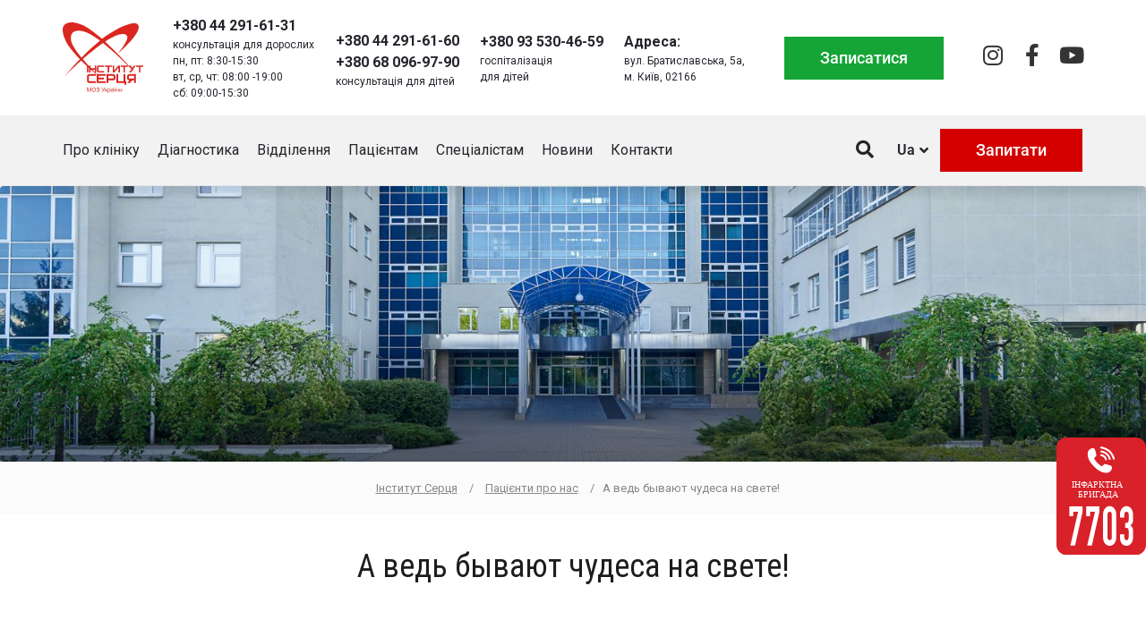

--- FILE ---
content_type: text/html; charset=UTF-8
request_url: https://heart.kyiv.ua/a-ved-by-vayut-chudesa-na-svete/
body_size: 26943
content:
<!DOCTYPE html>
<html lang="uk">
<head><meta charset="UTF-8"><script>if(navigator.userAgent.match(/MSIE|Internet Explorer/i)||navigator.userAgent.match(/Trident\/7\..*?rv:11/i)){var href=document.location.href;if(!href.match(/[?&]nowprocket/)){if(href.indexOf("?")==-1){if(href.indexOf("#")==-1){document.location.href=href+"?nowprocket=1"}else{document.location.href=href.replace("#","?nowprocket=1#")}}else{if(href.indexOf("#")==-1){document.location.href=href+"&nowprocket=1"}else{document.location.href=href.replace("#","&nowprocket=1#")}}}}</script><script>class RocketLazyLoadScripts{constructor(){this.v="1.2.3",this.triggerEvents=["keydown","mousedown","mousemove","touchmove","touchstart","touchend","wheel"],this.userEventHandler=this._triggerListener.bind(this),this.touchStartHandler=this._onTouchStart.bind(this),this.touchMoveHandler=this._onTouchMove.bind(this),this.touchEndHandler=this._onTouchEnd.bind(this),this.clickHandler=this._onClick.bind(this),this.interceptedClicks=[],window.addEventListener("pageshow",t=>{this.persisted=t.persisted}),window.addEventListener("DOMContentLoaded",()=>{this._preconnect3rdParties()}),this.delayedScripts={normal:[],async:[],defer:[]},this.trash=[],this.allJQueries=[]}_addUserInteractionListener(t){if(document.hidden){t._triggerListener();return}this.triggerEvents.forEach(e=>window.addEventListener(e,t.userEventHandler,{passive:!0})),window.addEventListener("touchstart",t.touchStartHandler,{passive:!0}),window.addEventListener("mousedown",t.touchStartHandler),document.addEventListener("visibilitychange",t.userEventHandler)}_removeUserInteractionListener(){this.triggerEvents.forEach(t=>window.removeEventListener(t,this.userEventHandler,{passive:!0})),document.removeEventListener("visibilitychange",this.userEventHandler)}_onTouchStart(t){"HTML"!==t.target.tagName&&(window.addEventListener("touchend",this.touchEndHandler),window.addEventListener("mouseup",this.touchEndHandler),window.addEventListener("touchmove",this.touchMoveHandler,{passive:!0}),window.addEventListener("mousemove",this.touchMoveHandler),t.target.addEventListener("click",this.clickHandler),this._renameDOMAttribute(t.target,"onclick","rocket-onclick"),this._pendingClickStarted())}_onTouchMove(t){window.removeEventListener("touchend",this.touchEndHandler),window.removeEventListener("mouseup",this.touchEndHandler),window.removeEventListener("touchmove",this.touchMoveHandler,{passive:!0}),window.removeEventListener("mousemove",this.touchMoveHandler),t.target.removeEventListener("click",this.clickHandler),this._renameDOMAttribute(t.target,"rocket-onclick","onclick"),this._pendingClickFinished()}_onTouchEnd(t){window.removeEventListener("touchend",this.touchEndHandler),window.removeEventListener("mouseup",this.touchEndHandler),window.removeEventListener("touchmove",this.touchMoveHandler,{passive:!0}),window.removeEventListener("mousemove",this.touchMoveHandler)}_onClick(t){t.target.removeEventListener("click",this.clickHandler),this._renameDOMAttribute(t.target,"rocket-onclick","onclick"),this.interceptedClicks.push(t),t.preventDefault(),t.stopPropagation(),t.stopImmediatePropagation(),this._pendingClickFinished()}_replayClicks(){window.removeEventListener("touchstart",this.touchStartHandler,{passive:!0}),window.removeEventListener("mousedown",this.touchStartHandler),this.interceptedClicks.forEach(t=>{t.target.dispatchEvent(new MouseEvent("click",{view:t.view,bubbles:!0,cancelable:!0}))})}_waitForPendingClicks(){return new Promise(t=>{this._isClickPending?this._pendingClickFinished=t:t()})}_pendingClickStarted(){this._isClickPending=!0}_pendingClickFinished(){this._isClickPending=!1}_renameDOMAttribute(t,e,r){t.hasAttribute&&t.hasAttribute(e)&&(event.target.setAttribute(r,event.target.getAttribute(e)),event.target.removeAttribute(e))}_triggerListener(){this._removeUserInteractionListener(this),"loading"===document.readyState?document.addEventListener("DOMContentLoaded",this._loadEverythingNow.bind(this)):this._loadEverythingNow()}_preconnect3rdParties(){let t=[];document.querySelectorAll("script[type=rocketlazyloadscript]").forEach(e=>{if(e.hasAttribute("src")){let r=new URL(e.src).origin;r!==location.origin&&t.push({src:r,crossOrigin:e.crossOrigin||"module"===e.getAttribute("data-rocket-type")})}}),t=[...new Map(t.map(t=>[JSON.stringify(t),t])).values()],this._batchInjectResourceHints(t,"preconnect")}async _loadEverythingNow(){this.lastBreath=Date.now(),this._delayEventListeners(this),this._delayJQueryReady(this),this._handleDocumentWrite(),this._registerAllDelayedScripts(),this._preloadAllScripts(),await this._loadScriptsFromList(this.delayedScripts.normal),await this._loadScriptsFromList(this.delayedScripts.defer),await this._loadScriptsFromList(this.delayedScripts.async);try{await this._triggerDOMContentLoaded(),await this._triggerWindowLoad()}catch(t){console.error(t)}window.dispatchEvent(new Event("rocket-allScriptsLoaded")),this._waitForPendingClicks().then(()=>{this._replayClicks()}),this._emptyTrash()}_registerAllDelayedScripts(){document.querySelectorAll("script[type=rocketlazyloadscript]").forEach(t=>{t.hasAttribute("data-rocket-src")?t.hasAttribute("async")&&!1!==t.async?this.delayedScripts.async.push(t):t.hasAttribute("defer")&&!1!==t.defer||"module"===t.getAttribute("data-rocket-type")?this.delayedScripts.defer.push(t):this.delayedScripts.normal.push(t):this.delayedScripts.normal.push(t)})}async _transformScript(t){return new Promise((await this._littleBreath(),navigator.userAgent.indexOf("Firefox/")>0||""===navigator.vendor)?e=>{let r=document.createElement("script");[...t.attributes].forEach(t=>{let e=t.nodeName;"type"!==e&&("data-rocket-type"===e&&(e="type"),"data-rocket-src"===e&&(e="src"),r.setAttribute(e,t.nodeValue))}),t.text&&(r.text=t.text),r.hasAttribute("src")?(r.addEventListener("load",e),r.addEventListener("error",e)):(r.text=t.text,e());try{t.parentNode.replaceChild(r,t)}catch(i){e()}}:async e=>{function r(){t.setAttribute("data-rocket-status","failed"),e()}try{let i=t.getAttribute("data-rocket-type"),n=t.getAttribute("data-rocket-src");t.text,i?(t.type=i,t.removeAttribute("data-rocket-type")):t.removeAttribute("type"),t.addEventListener("load",function r(){t.setAttribute("data-rocket-status","executed"),e()}),t.addEventListener("error",r),n?(t.removeAttribute("data-rocket-src"),t.src=n):t.src="data:text/javascript;base64,"+window.btoa(unescape(encodeURIComponent(t.text)))}catch(s){r()}})}async _loadScriptsFromList(t){let e=t.shift();return e&&e.isConnected?(await this._transformScript(e),this._loadScriptsFromList(t)):Promise.resolve()}_preloadAllScripts(){this._batchInjectResourceHints([...this.delayedScripts.normal,...this.delayedScripts.defer,...this.delayedScripts.async],"preload")}_batchInjectResourceHints(t,e){var r=document.createDocumentFragment();t.forEach(t=>{let i=t.getAttribute&&t.getAttribute("data-rocket-src")||t.src;if(i){let n=document.createElement("link");n.href=i,n.rel=e,"preconnect"!==e&&(n.as="script"),t.getAttribute&&"module"===t.getAttribute("data-rocket-type")&&(n.crossOrigin=!0),t.crossOrigin&&(n.crossOrigin=t.crossOrigin),t.integrity&&(n.integrity=t.integrity),r.appendChild(n),this.trash.push(n)}}),document.head.appendChild(r)}_delayEventListeners(t){let e={};function r(t,r){!function t(r){!e[r]&&(e[r]={originalFunctions:{add:r.addEventListener,remove:r.removeEventListener},eventsToRewrite:[]},r.addEventListener=function(){arguments[0]=i(arguments[0]),e[r].originalFunctions.add.apply(r,arguments)},r.removeEventListener=function(){arguments[0]=i(arguments[0]),e[r].originalFunctions.remove.apply(r,arguments)});function i(t){return e[r].eventsToRewrite.indexOf(t)>=0?"rocket-"+t:t}}(t),e[t].eventsToRewrite.push(r)}function i(t,e){let r=t[e];Object.defineProperty(t,e,{get:()=>r||function(){},set(i){t["rocket"+e]=r=i}})}r(document,"DOMContentLoaded"),r(window,"DOMContentLoaded"),r(window,"load"),r(window,"pageshow"),r(document,"readystatechange"),i(document,"onreadystatechange"),i(window,"onload"),i(window,"onpageshow")}_delayJQueryReady(t){let e;function r(r){if(r&&r.fn&&!t.allJQueries.includes(r)){r.fn.ready=r.fn.init.prototype.ready=function(e){return t.domReadyFired?e.bind(document)(r):document.addEventListener("rocket-DOMContentLoaded",()=>e.bind(document)(r)),r([])};let i=r.fn.on;r.fn.on=r.fn.init.prototype.on=function(){if(this[0]===window){function t(t){return t.split(" ").map(t=>"load"===t||0===t.indexOf("load.")?"rocket-jquery-load":t).join(" ")}"string"==typeof arguments[0]||arguments[0]instanceof String?arguments[0]=t(arguments[0]):"object"==typeof arguments[0]&&Object.keys(arguments[0]).forEach(e=>{let r=arguments[0][e];delete arguments[0][e],arguments[0][t(e)]=r})}return i.apply(this,arguments),this},t.allJQueries.push(r)}e=r}r(window.jQuery),Object.defineProperty(window,"jQuery",{get:()=>e,set(t){r(t)}})}async _triggerDOMContentLoaded(){this.domReadyFired=!0,await this._littleBreath(),document.dispatchEvent(new Event("rocket-DOMContentLoaded")),await this._littleBreath(),window.dispatchEvent(new Event("rocket-DOMContentLoaded")),await this._littleBreath(),document.dispatchEvent(new Event("rocket-readystatechange")),await this._littleBreath(),document.rocketonreadystatechange&&document.rocketonreadystatechange()}async _triggerWindowLoad(){await this._littleBreath(),window.dispatchEvent(new Event("rocket-load")),await this._littleBreath(),window.rocketonload&&window.rocketonload(),await this._littleBreath(),this.allJQueries.forEach(t=>t(window).trigger("rocket-jquery-load")),await this._littleBreath();let t=new Event("rocket-pageshow");t.persisted=this.persisted,window.dispatchEvent(t),await this._littleBreath(),window.rocketonpageshow&&window.rocketonpageshow({persisted:this.persisted})}_handleDocumentWrite(){let t=new Map;document.write=document.writeln=function(e){let r=document.currentScript;r||console.error("WPRocket unable to document.write this: "+e);let i=document.createRange(),n=r.parentElement,s=t.get(r);void 0===s&&(s=r.nextSibling,t.set(r,s));let a=document.createDocumentFragment();i.setStart(a,0),a.appendChild(i.createContextualFragment(e)),n.insertBefore(a,s)}}async _littleBreath(){Date.now()-this.lastBreath>45&&(await this._requestAnimFrame(),this.lastBreath=Date.now())}async _requestAnimFrame(){return document.hidden?new Promise(t=>setTimeout(t)):new Promise(t=>requestAnimationFrame(t))}_emptyTrash(){this.trash.forEach(t=>t.remove())}static run(){let t=new RocketLazyLoadScripts;t._addUserInteractionListener(t)}}RocketLazyLoadScripts.run();</script>
	
	<meta name="viewport" content="width=device-width, initial-scale=1.0, viewport-fit=cover" />			<title>
			А ведь бывают чудеса на свете! - Інститут Серця		</title>
		<meta name='robots' content='index, follow, max-image-preview:large, max-snippet:-1, max-video-preview:-1' />
	<style>img:is([sizes="auto" i], [sizes^="auto," i]) { contain-intrinsic-size: 3000px 1500px }</style>
	<link rel="alternate" href="https://heart.kyiv.ua/a-ved-by-vayut-chudesa-na-svete/" hreflang="uk" />
<link rel="alternate" href="https://heart.kyiv.ua/ru/a-ved-by-vayut-chudesa-na-svete-3/" hreflang="ru" />

	<!-- This site is optimized with the Yoast SEO plugin v24.8.1 - https://yoast.com/wordpress/plugins/seo/ -->
	<link rel="canonical" href="https://heart.kyiv.ua/a-ved-by-vayut-chudesa-na-svete/" />
	<meta property="og:locale" content="uk_UA" />
	<meta property="og:locale:alternate" content="ru_RU" />
	<meta property="og:type" content="article" />
	<meta property="og:title" content="А ведь бывают чудеса на свете! - Інститут Серця" />
	<meta property="og:description" content="20-07-2016  Это действительно великолепная клиника европейского образца! Но самое главное - это люди, работающие в ней. Начиная с приемного отделения до всего персонала детского хирургического отделения под руководством Аксёновой Ирины Александровны!" />
	<meta property="og:url" content="https://heart.kyiv.ua/a-ved-by-vayut-chudesa-na-svete/" />
	<meta property="og:site_name" content="Інститут Серця" />
	<meta property="article:publisher" content="https://www.facebook.com/Heart.Institute.Kyiv/" />
	<meta property="article:published_time" content="2016-07-20T08:41:04+00:00" />
	<meta property="article:modified_time" content="2018-02-08T12:23:19+00:00" />
	<meta name="author" content="Світлана Гнатенко" />
	<meta name="twitter:card" content="summary_large_image" />
	<meta name="twitter:label1" content="Написано" />
	<meta name="twitter:data1" content="Світлана Гнатенко" />
	<script type="application/ld+json" class="yoast-schema-graph">{"@context":"https://schema.org","@graph":[{"@type":"Article","@id":"https://heart.kyiv.ua/a-ved-by-vayut-chudesa-na-svete/#article","isPartOf":{"@id":"https://heart.kyiv.ua/a-ved-by-vayut-chudesa-na-svete/"},"author":{"name":"Світлана Гнатенко","@id":"https://heart.kyiv.ua/#/schema/person/8e59ce8102cbe7c3936c9291803aa271"},"headline":"А ведь бывают чудеса на свете!","datePublished":"2016-07-20T08:41:04+00:00","dateModified":"2018-02-08T12:23:19+00:00","mainEntityOfPage":{"@id":"https://heart.kyiv.ua/a-ved-by-vayut-chudesa-na-svete/"},"wordCount":187,"publisher":{"@id":"https://heart.kyiv.ua/#organization"},"articleSection":["Пацієнти про нас"],"inLanguage":"uk"},{"@type":"WebPage","@id":"https://heart.kyiv.ua/a-ved-by-vayut-chudesa-na-svete/","url":"https://heart.kyiv.ua/a-ved-by-vayut-chudesa-na-svete/","name":"А ведь бывают чудеса на свете! - Інститут Серця","isPartOf":{"@id":"https://heart.kyiv.ua/#website"},"datePublished":"2016-07-20T08:41:04+00:00","dateModified":"2018-02-08T12:23:19+00:00","breadcrumb":{"@id":"https://heart.kyiv.ua/a-ved-by-vayut-chudesa-na-svete/#breadcrumb"},"inLanguage":"uk","potentialAction":[{"@type":"ReadAction","target":["https://heart.kyiv.ua/a-ved-by-vayut-chudesa-na-svete/"]}]},{"@type":"BreadcrumbList","@id":"https://heart.kyiv.ua/a-ved-by-vayut-chudesa-na-svete/#breadcrumb","itemListElement":[{"@type":"ListItem","position":1,"name":"Інститут Серця","item":"https://heart.kyiv.ua/"},{"@type":"ListItem","position":2,"name":"А ведь бывают чудеса на свете!"}]},{"@type":"WebSite","@id":"https://heart.kyiv.ua/#website","url":"https://heart.kyiv.ua/","name":"Інститут Серця","description":"Інститут Серця","publisher":{"@id":"https://heart.kyiv.ua/#organization"},"potentialAction":[{"@type":"SearchAction","target":{"@type":"EntryPoint","urlTemplate":"https://heart.kyiv.ua/?s={search_term_string}"},"query-input":{"@type":"PropertyValueSpecification","valueRequired":true,"valueName":"search_term_string"}}],"inLanguage":"uk"},{"@type":"Organization","@id":"https://heart.kyiv.ua/#organization","name":"Інститут Серця","url":"https://heart.kyiv.ua/","logo":{"@type":"ImageObject","inLanguage":"uk","@id":"https://heart.kyiv.ua/#/schema/logo/image/","url":"https://heart.kyiv.ua/wp-content/uploads/2020/10/logo_ukr.png","contentUrl":"https://heart.kyiv.ua/wp-content/uploads/2020/10/logo_ukr.png","width":237,"height":218,"caption":"Інститут Серця"},"image":{"@id":"https://heart.kyiv.ua/#/schema/logo/image/"},"sameAs":["https://www.facebook.com/Heart.Institute.Kyiv/"]},{"@type":"Person","@id":"https://heart.kyiv.ua/#/schema/person/8e59ce8102cbe7c3936c9291803aa271","name":"Світлана Гнатенко","image":{"@type":"ImageObject","inLanguage":"uk","@id":"https://heart.kyiv.ua/#/schema/person/image/","url":"https://secure.gravatar.com/avatar/1738e58a35d23db969da911e438e26a0?s=96&d=mm&r=g","contentUrl":"https://secure.gravatar.com/avatar/1738e58a35d23db969da911e438e26a0?s=96&d=mm&r=g","caption":"Світлана Гнатенко"}}]}</script>
	<!-- / Yoast SEO plugin. -->


<link rel='dns-prefetch' href='//ajax.googleapis.com' />
<link rel='dns-prefetch' href='//fonts.googleapis.com' />
<link rel='dns-prefetch' href='//www.googletagmanager.com' />
<link rel='dns-prefetch' href='//connect.facebook.net' />
<link rel="alternate" type="text/calendar" title="Інститут Серця &raquo; Стрічка новин iCal" href="https://heart.kyiv.ua/allevents/?ical=1" />
<link rel='stylesheet' id='wp-block-library-css' href='https://heart.kyiv.ua/wp-includes/css/dist/block-library/style.min.css?ver=6.7.4' type='text/css' media='all' />
<style id='classic-theme-styles-inline-css' type='text/css'>
/*! This file is auto-generated */
.wp-block-button__link{color:#fff;background-color:#32373c;border-radius:9999px;box-shadow:none;text-decoration:none;padding:calc(.667em + 2px) calc(1.333em + 2px);font-size:1.125em}.wp-block-file__button{background:#32373c;color:#fff;text-decoration:none}
</style>
<style id='global-styles-inline-css' type='text/css'>
:root{--wp--preset--aspect-ratio--square: 1;--wp--preset--aspect-ratio--4-3: 4/3;--wp--preset--aspect-ratio--3-4: 3/4;--wp--preset--aspect-ratio--3-2: 3/2;--wp--preset--aspect-ratio--2-3: 2/3;--wp--preset--aspect-ratio--16-9: 16/9;--wp--preset--aspect-ratio--9-16: 9/16;--wp--preset--color--black: #000000;--wp--preset--color--cyan-bluish-gray: #abb8c3;--wp--preset--color--white: #ffffff;--wp--preset--color--pale-pink: #f78da7;--wp--preset--color--vivid-red: #cf2e2e;--wp--preset--color--luminous-vivid-orange: #ff6900;--wp--preset--color--luminous-vivid-amber: #fcb900;--wp--preset--color--light-green-cyan: #7bdcb5;--wp--preset--color--vivid-green-cyan: #00d084;--wp--preset--color--pale-cyan-blue: #8ed1fc;--wp--preset--color--vivid-cyan-blue: #0693e3;--wp--preset--color--vivid-purple: #9b51e0;--wp--preset--gradient--vivid-cyan-blue-to-vivid-purple: linear-gradient(135deg,rgba(6,147,227,1) 0%,rgb(155,81,224) 100%);--wp--preset--gradient--light-green-cyan-to-vivid-green-cyan: linear-gradient(135deg,rgb(122,220,180) 0%,rgb(0,208,130) 100%);--wp--preset--gradient--luminous-vivid-amber-to-luminous-vivid-orange: linear-gradient(135deg,rgba(252,185,0,1) 0%,rgba(255,105,0,1) 100%);--wp--preset--gradient--luminous-vivid-orange-to-vivid-red: linear-gradient(135deg,rgba(255,105,0,1) 0%,rgb(207,46,46) 100%);--wp--preset--gradient--very-light-gray-to-cyan-bluish-gray: linear-gradient(135deg,rgb(238,238,238) 0%,rgb(169,184,195) 100%);--wp--preset--gradient--cool-to-warm-spectrum: linear-gradient(135deg,rgb(74,234,220) 0%,rgb(151,120,209) 20%,rgb(207,42,186) 40%,rgb(238,44,130) 60%,rgb(251,105,98) 80%,rgb(254,248,76) 100%);--wp--preset--gradient--blush-light-purple: linear-gradient(135deg,rgb(255,206,236) 0%,rgb(152,150,240) 100%);--wp--preset--gradient--blush-bordeaux: linear-gradient(135deg,rgb(254,205,165) 0%,rgb(254,45,45) 50%,rgb(107,0,62) 100%);--wp--preset--gradient--luminous-dusk: linear-gradient(135deg,rgb(255,203,112) 0%,rgb(199,81,192) 50%,rgb(65,88,208) 100%);--wp--preset--gradient--pale-ocean: linear-gradient(135deg,rgb(255,245,203) 0%,rgb(182,227,212) 50%,rgb(51,167,181) 100%);--wp--preset--gradient--electric-grass: linear-gradient(135deg,rgb(202,248,128) 0%,rgb(113,206,126) 100%);--wp--preset--gradient--midnight: linear-gradient(135deg,rgb(2,3,129) 0%,rgb(40,116,252) 100%);--wp--preset--font-size--small: 13px;--wp--preset--font-size--medium: 20px;--wp--preset--font-size--large: 36px;--wp--preset--font-size--x-large: 42px;--wp--preset--spacing--20: 0.44rem;--wp--preset--spacing--30: 0.67rem;--wp--preset--spacing--40: 1rem;--wp--preset--spacing--50: 1.5rem;--wp--preset--spacing--60: 2.25rem;--wp--preset--spacing--70: 3.38rem;--wp--preset--spacing--80: 5.06rem;--wp--preset--shadow--natural: 6px 6px 9px rgba(0, 0, 0, 0.2);--wp--preset--shadow--deep: 12px 12px 50px rgba(0, 0, 0, 0.4);--wp--preset--shadow--sharp: 6px 6px 0px rgba(0, 0, 0, 0.2);--wp--preset--shadow--outlined: 6px 6px 0px -3px rgba(255, 255, 255, 1), 6px 6px rgba(0, 0, 0, 1);--wp--preset--shadow--crisp: 6px 6px 0px rgba(0, 0, 0, 1);}:where(.is-layout-flex){gap: 0.5em;}:where(.is-layout-grid){gap: 0.5em;}body .is-layout-flex{display: flex;}.is-layout-flex{flex-wrap: wrap;align-items: center;}.is-layout-flex > :is(*, div){margin: 0;}body .is-layout-grid{display: grid;}.is-layout-grid > :is(*, div){margin: 0;}:where(.wp-block-columns.is-layout-flex){gap: 2em;}:where(.wp-block-columns.is-layout-grid){gap: 2em;}:where(.wp-block-post-template.is-layout-flex){gap: 1.25em;}:where(.wp-block-post-template.is-layout-grid){gap: 1.25em;}.has-black-color{color: var(--wp--preset--color--black) !important;}.has-cyan-bluish-gray-color{color: var(--wp--preset--color--cyan-bluish-gray) !important;}.has-white-color{color: var(--wp--preset--color--white) !important;}.has-pale-pink-color{color: var(--wp--preset--color--pale-pink) !important;}.has-vivid-red-color{color: var(--wp--preset--color--vivid-red) !important;}.has-luminous-vivid-orange-color{color: var(--wp--preset--color--luminous-vivid-orange) !important;}.has-luminous-vivid-amber-color{color: var(--wp--preset--color--luminous-vivid-amber) !important;}.has-light-green-cyan-color{color: var(--wp--preset--color--light-green-cyan) !important;}.has-vivid-green-cyan-color{color: var(--wp--preset--color--vivid-green-cyan) !important;}.has-pale-cyan-blue-color{color: var(--wp--preset--color--pale-cyan-blue) !important;}.has-vivid-cyan-blue-color{color: var(--wp--preset--color--vivid-cyan-blue) !important;}.has-vivid-purple-color{color: var(--wp--preset--color--vivid-purple) !important;}.has-black-background-color{background-color: var(--wp--preset--color--black) !important;}.has-cyan-bluish-gray-background-color{background-color: var(--wp--preset--color--cyan-bluish-gray) !important;}.has-white-background-color{background-color: var(--wp--preset--color--white) !important;}.has-pale-pink-background-color{background-color: var(--wp--preset--color--pale-pink) !important;}.has-vivid-red-background-color{background-color: var(--wp--preset--color--vivid-red) !important;}.has-luminous-vivid-orange-background-color{background-color: var(--wp--preset--color--luminous-vivid-orange) !important;}.has-luminous-vivid-amber-background-color{background-color: var(--wp--preset--color--luminous-vivid-amber) !important;}.has-light-green-cyan-background-color{background-color: var(--wp--preset--color--light-green-cyan) !important;}.has-vivid-green-cyan-background-color{background-color: var(--wp--preset--color--vivid-green-cyan) !important;}.has-pale-cyan-blue-background-color{background-color: var(--wp--preset--color--pale-cyan-blue) !important;}.has-vivid-cyan-blue-background-color{background-color: var(--wp--preset--color--vivid-cyan-blue) !important;}.has-vivid-purple-background-color{background-color: var(--wp--preset--color--vivid-purple) !important;}.has-black-border-color{border-color: var(--wp--preset--color--black) !important;}.has-cyan-bluish-gray-border-color{border-color: var(--wp--preset--color--cyan-bluish-gray) !important;}.has-white-border-color{border-color: var(--wp--preset--color--white) !important;}.has-pale-pink-border-color{border-color: var(--wp--preset--color--pale-pink) !important;}.has-vivid-red-border-color{border-color: var(--wp--preset--color--vivid-red) !important;}.has-luminous-vivid-orange-border-color{border-color: var(--wp--preset--color--luminous-vivid-orange) !important;}.has-luminous-vivid-amber-border-color{border-color: var(--wp--preset--color--luminous-vivid-amber) !important;}.has-light-green-cyan-border-color{border-color: var(--wp--preset--color--light-green-cyan) !important;}.has-vivid-green-cyan-border-color{border-color: var(--wp--preset--color--vivid-green-cyan) !important;}.has-pale-cyan-blue-border-color{border-color: var(--wp--preset--color--pale-cyan-blue) !important;}.has-vivid-cyan-blue-border-color{border-color: var(--wp--preset--color--vivid-cyan-blue) !important;}.has-vivid-purple-border-color{border-color: var(--wp--preset--color--vivid-purple) !important;}.has-vivid-cyan-blue-to-vivid-purple-gradient-background{background: var(--wp--preset--gradient--vivid-cyan-blue-to-vivid-purple) !important;}.has-light-green-cyan-to-vivid-green-cyan-gradient-background{background: var(--wp--preset--gradient--light-green-cyan-to-vivid-green-cyan) !important;}.has-luminous-vivid-amber-to-luminous-vivid-orange-gradient-background{background: var(--wp--preset--gradient--luminous-vivid-amber-to-luminous-vivid-orange) !important;}.has-luminous-vivid-orange-to-vivid-red-gradient-background{background: var(--wp--preset--gradient--luminous-vivid-orange-to-vivid-red) !important;}.has-very-light-gray-to-cyan-bluish-gray-gradient-background{background: var(--wp--preset--gradient--very-light-gray-to-cyan-bluish-gray) !important;}.has-cool-to-warm-spectrum-gradient-background{background: var(--wp--preset--gradient--cool-to-warm-spectrum) !important;}.has-blush-light-purple-gradient-background{background: var(--wp--preset--gradient--blush-light-purple) !important;}.has-blush-bordeaux-gradient-background{background: var(--wp--preset--gradient--blush-bordeaux) !important;}.has-luminous-dusk-gradient-background{background: var(--wp--preset--gradient--luminous-dusk) !important;}.has-pale-ocean-gradient-background{background: var(--wp--preset--gradient--pale-ocean) !important;}.has-electric-grass-gradient-background{background: var(--wp--preset--gradient--electric-grass) !important;}.has-midnight-gradient-background{background: var(--wp--preset--gradient--midnight) !important;}.has-small-font-size{font-size: var(--wp--preset--font-size--small) !important;}.has-medium-font-size{font-size: var(--wp--preset--font-size--medium) !important;}.has-large-font-size{font-size: var(--wp--preset--font-size--large) !important;}.has-x-large-font-size{font-size: var(--wp--preset--font-size--x-large) !important;}
:where(.wp-block-post-template.is-layout-flex){gap: 1.25em;}:where(.wp-block-post-template.is-layout-grid){gap: 1.25em;}
:where(.wp-block-columns.is-layout-flex){gap: 2em;}:where(.wp-block-columns.is-layout-grid){gap: 2em;}
:root :where(.wp-block-pullquote){font-size: 1.5em;line-height: 1.6;}
</style>
<link data-minify="1" rel='stylesheet' id='contact-form-7-css' href='https://heart.kyiv.ua/wp-content/cache/min/1/wp-content/plugins/contact-form-7/includes/css/styles.css?ver=1756464665' type='text/css' media='all' />
<link data-minify="1" rel='stylesheet' id='photoswipe-core-css-css' href='https://heart.kyiv.ua/wp-content/cache/min/1/wp-content/plugins/photoswipe-masonry/photoswipe-dist/photoswipe.css?ver=1756464665' type='text/css' media='all' />
<link data-minify="1" rel='stylesheet' id='pswp-skin-css' href='https://heart.kyiv.ua/wp-content/cache/min/1/wp-content/plugins/photoswipe-masonry/photoswipe-dist/default-skin/default-skin.css?ver=1756464665' type='text/css' media='all' />
<link data-minify="1" rel='stylesheet' id='rs-plugin-settings-css' href='https://heart.kyiv.ua/wp-content/cache/min/1/wp-content/plugins/revslider/public/assets/css/rs6.css?ver=1756464665' type='text/css' media='all' />
<style id='rs-plugin-settings-inline-css' type='text/css'>
#rs-demo-id {}
</style>
<link rel='stylesheet' id='tribe-events-v2-single-skeleton-css' href='https://heart.kyiv.ua/wp-content/plugins/the-events-calendar/src/resources/css/tribe-events-single-skeleton.min.css?ver=6.11.0.1' type='text/css' media='all' />
<link rel='stylesheet' id='tribe-events-v2-single-skeleton-full-css' href='https://heart.kyiv.ua/wp-content/plugins/the-events-calendar/src/resources/css/tribe-events-single-full.min.css?ver=6.11.0.1' type='text/css' media='all' />
<link rel='stylesheet' id='tec-events-elementor-widgets-base-styles-css' href='https://heart.kyiv.ua/wp-content/plugins/the-events-calendar/src/resources/css/integrations/plugins/elementor/widgets/widget-base.min.css?ver=6.11.0.1' type='text/css' media='all' />
<link data-minify="1" rel='stylesheet' id='bootstrap-css' href='https://heart.kyiv.ua/wp-content/cache/min/1/wp-content/themes/heart/bootstrap/css/bootstrap.css?ver=1756464665' type='text/css' media='all' />
<link data-minify="1" rel='stylesheet' id='style-css' href='https://heart.kyiv.ua/wp-content/cache/min/1/wp-content/themes/heart/style.css?ver=1756464665' type='text/css' media='all' />
<link data-minify="1" rel='stylesheet' id='animate-css' href='https://heart.kyiv.ua/wp-content/cache/min/1/wp-content/themes/heart/css/animate.css?ver=1756464665' type='text/css' media='all' />
<link data-minify="1" rel='stylesheet' id='owl-css' href='https://heart.kyiv.ua/wp-content/cache/min/1/wp-content/themes/heart/css/owl.carousel.css?ver=1756464665' type='text/css' media='all' />
<link rel='stylesheet' id='elementor-frontend-css' href='https://heart.kyiv.ua/wp-content/plugins/elementor/assets/css/frontend.min.css?ver=3.28.3' type='text/css' media='all' />
<link rel='stylesheet' id='widget-image-css' href='https://heart.kyiv.ua/wp-content/plugins/elementor/assets/css/widget-image.min.css?ver=3.28.3' type='text/css' media='all' />
<link rel='stylesheet' id='widget-icon-box-css' href='https://heart.kyiv.ua/wp-content/plugins/elementor/assets/css/widget-icon-box.min.css?ver=3.28.3' type='text/css' media='all' />
<link rel='stylesheet' id='widget-social-icons-css' href='https://heart.kyiv.ua/wp-content/plugins/elementor/assets/css/widget-social-icons.min.css?ver=3.28.3' type='text/css' media='all' />
<link rel='stylesheet' id='e-apple-webkit-css' href='https://heart.kyiv.ua/wp-content/plugins/elementor/assets/css/conditionals/apple-webkit.min.css?ver=3.28.3' type='text/css' media='all' />
<link rel='stylesheet' id='e-sticky-css' href='https://heart.kyiv.ua/wp-content/plugins/pro-elements/assets/css/modules/sticky.min.css?ver=3.28.1' type='text/css' media='all' />
<link rel='stylesheet' id='widget-nav-menu-css' href='https://heart.kyiv.ua/wp-content/plugins/pro-elements/assets/css/widget-nav-menu.min.css?ver=3.28.1' type='text/css' media='all' />
<link rel='stylesheet' id='widget-heading-css' href='https://heart.kyiv.ua/wp-content/plugins/elementor/assets/css/widget-heading.min.css?ver=3.28.3' type='text/css' media='all' />
<link data-minify="1" rel='stylesheet' id='elementor-icons-css' href='https://heart.kyiv.ua/wp-content/cache/min/1/wp-content/plugins/elementor/assets/lib/eicons/css/elementor-icons.min.css?ver=1756464665' type='text/css' media='all' />
<link rel='stylesheet' id='elementor-post-38615-css' href='https://heart.kyiv.ua/wp-content/uploads/elementor/css/post-38615.css?ver=1743532914' type='text/css' media='all' />
<link rel='stylesheet' id='cpel-language-switcher-css' href='https://heart.kyiv.ua/wp-content/plugins/connect-polylang-elementor/assets/css/language-switcher.min.css?ver=2.4.6' type='text/css' media='all' />
<link rel='stylesheet' id='elementor-post-40239-css' href='https://heart.kyiv.ua/wp-content/uploads/elementor/css/post-40239.css?ver=1765362481' type='text/css' media='all' />
<link rel='stylesheet' id='elementor-post-40242-css' href='https://heart.kyiv.ua/wp-content/uploads/elementor/css/post-40242.css?ver=1765362442' type='text/css' media='all' />
<style id='rocket-lazyload-inline-css' type='text/css'>
.rll-youtube-player{position:relative;padding-bottom:56.23%;height:0;overflow:hidden;max-width:100%;}.rll-youtube-player:focus-within{outline: 2px solid currentColor;outline-offset: 5px;}.rll-youtube-player iframe{position:absolute;top:0;left:0;width:100%;height:100%;z-index:100;background:0 0}.rll-youtube-player img{bottom:0;display:block;left:0;margin:auto;max-width:100%;width:100%;position:absolute;right:0;top:0;border:none;height:auto;-webkit-transition:.4s all;-moz-transition:.4s all;transition:.4s all}.rll-youtube-player img:hover{-webkit-filter:brightness(75%)}.rll-youtube-player .play{height:100%;width:100%;left:0;top:0;position:absolute;background:url(https://heart.kyiv.ua/wp-content/plugins/wp-rocket/assets/img/youtube.png) no-repeat center;background-color: transparent !important;cursor:pointer;border:none;}
</style>
<link data-minify="1" rel='stylesheet' id='elementor-gf-local-roboto-css' href='https://heart.kyiv.ua/wp-content/cache/min/1/wp-content/uploads/elementor/google-fonts/css/roboto.css?ver=1756464665' type='text/css' media='all' />
<link data-minify="1" rel='stylesheet' id='elementor-gf-local-robotocondensed-css' href='https://heart.kyiv.ua/wp-content/cache/min/1/wp-content/uploads/elementor/google-fonts/css/robotocondensed.css?ver=1756464665' type='text/css' media='all' />
<link rel='stylesheet' id='elementor-icons-shared-0-css' href='https://heart.kyiv.ua/wp-content/plugins/elementor/assets/lib/font-awesome/css/fontawesome.min.css?ver=5.15.3' type='text/css' media='all' />
<link data-minify="1" rel='stylesheet' id='elementor-icons-fa-brands-css' href='https://heart.kyiv.ua/wp-content/cache/min/1/wp-content/plugins/elementor/assets/lib/font-awesome/css/brands.min.css?ver=1756464665' type='text/css' media='all' />
<link data-minify="1" rel='stylesheet' id='elementor-icons-fa-solid-css' href='https://heart.kyiv.ua/wp-content/cache/min/1/wp-content/plugins/elementor/assets/lib/font-awesome/css/solid.min.css?ver=1756464665' type='text/css' media='all' />
<link rel='stylesheet' id='roboto-css' href='https://fonts.googleapis.com/css?family=Roboto%3A300%2C400%2C700&#038;subset=cyrillic&#038;display=swap&#038;ver=6.7.4' type='text/css' media='all' />
<link rel='stylesheet' id='sans-css' href='https://fonts.googleapis.com/css?family=Roboto+Condensed%3A300%2C400%2C700&#038;subset=cyrillic&#038;display=swap&#038;ver=6.7.4' type='text/css' media='all' />
<script type="rocketlazyloadscript" data-minify="1" data-rocket-type="text/javascript" data-rocket-src="https://heart.kyiv.ua/wp-content/cache/min/1/ajax/libs/jquery/1.12.4/jquery.js?ver=1756464665" id="jquery-js" defer></script>
<script type="rocketlazyloadscript" data-rocket-type="text/javascript" data-rocket-src="https://heart.kyiv.ua/wp-content/plugins/photoswipe-masonry/photoswipe-dist/photoswipe.min.js?ver=6.7.4" id="photoswipe-js" defer></script>
<script type="rocketlazyloadscript" data-minify="1" data-rocket-type="text/javascript" data-rocket-src="https://heart.kyiv.ua/wp-content/cache/min/1/wp-content/plugins/photoswipe-masonry/photoswipe-masonry.js?ver=1756464665" id="photoswipe-masonry-js-js" defer></script>
<script type="rocketlazyloadscript" data-rocket-type="text/javascript" data-rocket-src="https://heart.kyiv.ua/wp-content/plugins/photoswipe-masonry/photoswipe-dist/photoswipe-ui-default.min.js?ver=6.7.4" id="photoswipe-ui-default-js" defer></script>
<script type="rocketlazyloadscript" data-rocket-type="text/javascript" data-rocket-src="https://heart.kyiv.ua/wp-content/plugins/photoswipe-masonry/masonry.pkgd.min.js?ver=6.7.4" id="photoswipe-masonry-js" defer></script>
<script type="rocketlazyloadscript" data-rocket-type="text/javascript" data-rocket-src="https://heart.kyiv.ua/wp-content/plugins/photoswipe-masonry/imagesloaded.pkgd.min.js?ver=6.7.4" id="photoswipe-imagesloaded-js" defer></script>
<script type="rocketlazyloadscript" data-rocket-type="text/javascript" data-rocket-src="https://heart.kyiv.ua/wp-content/plugins/revslider/public/assets/js/rbtools.min.js?ver=6.3.3" id="tp-tools-js" defer></script>
<script type="rocketlazyloadscript" data-rocket-type="text/javascript" data-rocket-src="https://heart.kyiv.ua/wp-content/plugins/revslider/public/assets/js/rs6.min.js?ver=6.3.3" id="revmin-js" defer></script>
<script type="rocketlazyloadscript" data-minify="1" data-rocket-type="text/javascript" data-rocket-src="https://heart.kyiv.ua/wp-content/cache/min/1/wp-content/themes/heart/bootstrap/js/bootstrap.js?ver=1756464665" id="bootstr-js" defer></script>
<script type="rocketlazyloadscript" data-minify="1" data-rocket-type="text/javascript" data-rocket-src="https://heart.kyiv.ua/wp-content/cache/min/1/wp-content/themes/heart/css/owl.carousel.js?ver=1756464665" id="carousel-js" defer></script>
<script type="rocketlazyloadscript" data-minify="1" data-rocket-type="text/javascript" data-rocket-src="https://heart.kyiv.ua/wp-content/cache/min/1/wp-content/themes/heart/css/carusel.js?ver=1756464665" id="carusel-js" defer></script>
<script type="rocketlazyloadscript" data-rocket-type="text/javascript" data-rocket-src="https://heart.kyiv.ua/wp-content/themes/heart/css/wow.min.js?ver=6.7.4" id="wow-js" defer></script>
<script type="rocketlazyloadscript" data-minify="1" data-rocket-type="text/javascript" data-rocket-src="https://heart.kyiv.ua/wp-content/cache/min/1/wp-content/themes/heart/css/share.js?ver=1756464665" id="shar-js" defer></script>
<script type="rocketlazyloadscript" data-minify="1" data-rocket-type="text/javascript" data-rocket-src="https://heart.kyiv.ua/wp-content/cache/min/1/wp-content/themes/heart/css/clinick.js?ver=1756464665" id="clinick-js" defer></script>
<link rel='shortlink' href='https://heart.kyiv.ua/?p=12762' />
<meta name="tec-api-version" content="v1"><meta name="tec-api-origin" content="https://heart.kyiv.ua"><link rel="alternate" href="https://heart.kyiv.ua/wp-json/tribe/events/v1/" /><meta name="generator" content="Elementor 3.28.3; features: additional_custom_breakpoints, e_local_google_fonts; settings: css_print_method-external, google_font-enabled, font_display-auto">
<meta name="bingbot" content="nocache">
<!-- Google Tag Manager-->
<script type="rocketlazyloadscript">(function(w,d,s,l,i){w[l]=w[l]||[];w[l].push({'gtm.start':
new Date().getTime(),event:'gtm.js'});var f=d.getElementsByTagName(s)[0],
j=d.createElement(s),dl=l!='dataLayer'?'&l='+l:'';j.async=true;j.src=
'https://www.googletagmanager.com/gtm.js?id='+i+dl;f.parentNode.insertBefore(j,f);
})(window,document,'script','dataLayer','GTM-MQ6MDC5');</script>
<!-- End Google Tag Manager --> 

<!-- Facebook Pixel Code -->
<script type="rocketlazyloadscript">
!function(f,b,e,v,n,t,s)
{if(f.fbq)return;n=f.fbq=function(){n.callMethod?
n.callMethod.apply(n,arguments):n.queue.push(arguments)};
if(!f._fbq)f._fbq=n;n.push=n;n.loaded=!0;n.version='2.0';
n.queue=[];t=b.createElement(e);t.async=!0;
t.src=v;s=b.getElementsByTagName(e)[0];
s.parentNode.insertBefore(t,s)}(window, document,'script',
'https://connect.facebook.net/en_US/fbevents.js');
fbq('init', '2855209147926276');
fbq('track', 'PageView');
</script>
<noscript><img height="1" width="1" style="display:none"
src="https://www.facebook.com/tr?id=2855209147926276&ev=PageView&noscript=1"
/></noscript>       
<!-- End Facebook Pixel Code -->
			<style>
				.e-con.e-parent:nth-of-type(n+4):not(.e-lazyloaded):not(.e-no-lazyload),
				.e-con.e-parent:nth-of-type(n+4):not(.e-lazyloaded):not(.e-no-lazyload) * {
					background-image: none !important;
				}
				@media screen and (max-height: 1024px) {
					.e-con.e-parent:nth-of-type(n+3):not(.e-lazyloaded):not(.e-no-lazyload),
					.e-con.e-parent:nth-of-type(n+3):not(.e-lazyloaded):not(.e-no-lazyload) * {
						background-image: none !important;
					}
				}
				@media screen and (max-height: 640px) {
					.e-con.e-parent:nth-of-type(n+2):not(.e-lazyloaded):not(.e-no-lazyload),
					.e-con.e-parent:nth-of-type(n+2):not(.e-lazyloaded):not(.e-no-lazyload) * {
						background-image: none !important;
					}
				}
			</style>
			<meta name="generator" content="Powered by Slider Revolution 6.3.3 - responsive, Mobile-Friendly Slider Plugin for WordPress with comfortable drag and drop interface." />
<link rel="icon" href="https://heart.kyiv.ua/wp-content/uploads/2021/06/favicon.ico" sizes="32x32" />
<link rel="icon" href="https://heart.kyiv.ua/wp-content/uploads/2021/06/favicon.ico" sizes="192x192" />
<link rel="apple-touch-icon" href="https://heart.kyiv.ua/wp-content/uploads/2021/06/favicon.ico" />
<meta name="msapplication-TileImage" content="https://heart.kyiv.ua/wp-content/uploads/2021/06/favicon.ico" />
<script type="rocketlazyloadscript" data-rocket-type="text/javascript">function setREVStartSize(e){
			//window.requestAnimationFrame(function() {				 
				window.RSIW = window.RSIW===undefined ? window.innerWidth : window.RSIW;	
				window.RSIH = window.RSIH===undefined ? window.innerHeight : window.RSIH;	
				try {								
					var pw = document.getElementById(e.c).parentNode.offsetWidth,
						newh;
					pw = pw===0 || isNaN(pw) ? window.RSIW : pw;
					e.tabw = e.tabw===undefined ? 0 : parseInt(e.tabw);
					e.thumbw = e.thumbw===undefined ? 0 : parseInt(e.thumbw);
					e.tabh = e.tabh===undefined ? 0 : parseInt(e.tabh);
					e.thumbh = e.thumbh===undefined ? 0 : parseInt(e.thumbh);
					e.tabhide = e.tabhide===undefined ? 0 : parseInt(e.tabhide);
					e.thumbhide = e.thumbhide===undefined ? 0 : parseInt(e.thumbhide);
					e.mh = e.mh===undefined || e.mh=="" || e.mh==="auto" ? 0 : parseInt(e.mh,0);		
					if(e.layout==="fullscreen" || e.l==="fullscreen") 						
						newh = Math.max(e.mh,window.RSIH);					
					else{					
						e.gw = Array.isArray(e.gw) ? e.gw : [e.gw];
						for (var i in e.rl) if (e.gw[i]===undefined || e.gw[i]===0) e.gw[i] = e.gw[i-1];					
						e.gh = e.el===undefined || e.el==="" || (Array.isArray(e.el) && e.el.length==0)? e.gh : e.el;
						e.gh = Array.isArray(e.gh) ? e.gh : [e.gh];
						for (var i in e.rl) if (e.gh[i]===undefined || e.gh[i]===0) e.gh[i] = e.gh[i-1];
											
						var nl = new Array(e.rl.length),
							ix = 0,						
							sl;					
						e.tabw = e.tabhide>=pw ? 0 : e.tabw;
						e.thumbw = e.thumbhide>=pw ? 0 : e.thumbw;
						e.tabh = e.tabhide>=pw ? 0 : e.tabh;
						e.thumbh = e.thumbhide>=pw ? 0 : e.thumbh;					
						for (var i in e.rl) nl[i] = e.rl[i]<window.RSIW ? 0 : e.rl[i];
						sl = nl[0];									
						for (var i in nl) if (sl>nl[i] && nl[i]>0) { sl = nl[i]; ix=i;}															
						var m = pw>(e.gw[ix]+e.tabw+e.thumbw) ? 1 : (pw-(e.tabw+e.thumbw)) / (e.gw[ix]);					
						newh =  (e.gh[ix] * m) + (e.tabh + e.thumbh);
					}				
					if(window.rs_init_css===undefined) window.rs_init_css = document.head.appendChild(document.createElement("style"));					
					document.getElementById(e.c).height = newh+"px";
					window.rs_init_css.innerHTML += "#"+e.c+"_wrapper { height: "+newh+"px }";				
				} catch(e){
					console.log("Failure at Presize of Slider:" + e)
				}					   
			//});
		  };</script>
		<style type="text/css" id="wp-custom-css">
			
a.well.boxisess.center {
	display: flex;
	align-items: center;
	justify-content: center;
	padding: 30px 35px 30px 35px;
}
a.well.boxisess.center:hover {
	background: #f2f2f2;
}
a.well.boxisess.center h3 {
	margin-bottom: 0;
}
.video-container {
  position: relative;
  overflow: hidden;
  width: 100%;
  padding-top: 56.25%; /* 16:9 Aspect Ratio (divide 9 by 16 = 0.5625) */
}
.responsive-iframe {
  position: absolute;
  top: 0;
  left: 0;
  bottom: 0;
  right: 0;
  width: 100%;
  height: 100%;
}
.articleContainer .video-container.width-100 iframe {
    width: 100%;
    height: 100%;
}

.tribe_events-template-default #tribe-events,.tribe_events-template-default  #tribe-events-pg-template,.tribe_events-template-default .tribe-events-pg-template {
    padding: 0px 20px 20px;
}
.page-template-page-filial .tab-pane p a {
    color: #c31008;
}
.psgal_wrap {
    display: flex;
    justify-content: center;
}
.pp-list-container .pp-list-items a {
    width: 100%;
}		</style>
		<noscript><style id="rocket-lazyload-nojs-css">.rll-youtube-player, [data-lazy-src]{display:none !important;}</style></noscript></head>
<body class="post-template-default single single-post postid-12762 single-format-standard wp-custom-logo tribe-no-js chrome elementor-default elementor-kit-38615">
<!-- Google Tag Manager (noscript) -->
<noscript><iframe src="https://www.googletagmanager.com/ns.html?id=GTM-MQ6MDC5"
height="0" width="0" style="display:none;visibility:hidden"></iframe></noscript>
<!-- End Google Tag Manager (noscript) -->
		<header data-elementor-type="header" data-elementor-id="40239" class="elementor elementor-40239 elementor-location-header" data-elementor-post-type="elementor_library">
					<section class="elementor-section elementor-top-section elementor-element elementor-element-8fd3cfc elementor-hidden-mobile elementor-section-boxed elementor-section-height-default elementor-section-height-default" data-id="8fd3cfc" data-element_type="section" data-settings="{&quot;background_background&quot;:&quot;classic&quot;,&quot;sticky&quot;:&quot;top&quot;,&quot;sticky_on&quot;:[&quot;tablet&quot;],&quot;sticky_offset&quot;:0,&quot;sticky_effects_offset&quot;:0,&quot;sticky_anchor_link_offset&quot;:0}">
						<div class="elementor-container elementor-column-gap-default">
					<div class="elementor-column elementor-col-100 elementor-top-column elementor-element elementor-element-235a3eb9" data-id="235a3eb9" data-element_type="column">
			<div class="elementor-widget-wrap elementor-element-populated">
						<div class="elementor-element elementor-element-34320159 elementor-widget__width-auto elementor-widget elementor-widget-image" data-id="34320159" data-element_type="widget" data-widget_type="image.default">
				<div class="elementor-widget-container">
																<a href="https://heart.kyiv.ua/">
							<img fetchpriority="high" width="900" height="789" src="data:image/svg+xml,%3Csvg%20xmlns='http://www.w3.org/2000/svg'%20viewBox='0%200%20900%20789'%3E%3C/svg%3E" class="attachment-large size-large wp-image-52750" alt="" data-lazy-src="https://heart.kyiv.ua/wp-content/uploads/2023/12/logo-red.svg" /><noscript><img fetchpriority="high" width="900" height="789" src="https://heart.kyiv.ua/wp-content/uploads/2023/12/logo-red.svg" class="attachment-large size-large wp-image-52750" alt="" /></noscript>								</a>
															</div>
				</div>
				<div class="elementor-element elementor-element-69bd580c elementor-widget__width-auto elementor-widget elementor-widget-icon-box" data-id="69bd580c" data-element_type="widget" data-widget_type="icon-box.default">
				<div class="elementor-widget-container">
							<div class="elementor-icon-box-wrapper">

			
						<div class="elementor-icon-box-content">

									<div class="elementor-icon-box-title">
						<a href="tel:+380442916131" >
							+380 44 291-61-31						</a>
					</div>
				
									<p class="elementor-icon-box-description">
						консультація для дорослих<br>
пн, пт: 8:30-15:30<br>
вт, cр, чт: 08:00 -19:00<br>
сб:  09:00-15:30
					</p>
				
			</div>
			
		</div>
						</div>
				</div>
				<div class="elementor-element elementor-element-2eecf78b elementor-widget__width-auto elementor-widget elementor-widget-icon-box" data-id="2eecf78b" data-element_type="widget" data-widget_type="icon-box.default">
				<div class="elementor-widget-container">
							<div class="elementor-icon-box-wrapper">

			
						<div class="elementor-icon-box-content">

									<div class="elementor-icon-box-title">
						<a href="tel:+380442916160" >
							+380 44 291-61-60						</a>
					</div>
				
									<p class="elementor-icon-box-description">
						<span class="mob-tel">+380 68 096-97-90</span> <br>консультація для дітей
					</p>
				
			</div>
			
		</div>
						</div>
				</div>
				<div class="elementor-element elementor-element-9b37b1c elementor-widget__width-auto elementor-widget elementor-widget-icon-box" data-id="9b37b1c" data-element_type="widget" data-widget_type="icon-box.default">
				<div class="elementor-widget-container">
							<div class="elementor-icon-box-wrapper">

			
						<div class="elementor-icon-box-content">

									<div class="elementor-icon-box-title">
						<a href="tel:+380935304659" >
							+380 93 530-46-59						</a>
					</div>
				
									<p class="elementor-icon-box-description">
						госпіталізація<br>
для дітей					</p>
				
			</div>
			
		</div>
						</div>
				</div>
				<div class="elementor-element elementor-element-6580e9a6 elementor-widget__width-auto elementor-widget elementor-widget-icon-box" data-id="6580e9a6" data-element_type="widget" data-widget_type="icon-box.default">
				<div class="elementor-widget-container">
							<div class="elementor-icon-box-wrapper">

			
						<div class="elementor-icon-box-content">

									<div class="elementor-icon-box-title">
						<a href="https://www.google.com.ua/maps/place/%D0%86%D0%BD%D1%81%D1%82%D0%B8%D1%82%D1%83%D1%82+%D1%81%D0%B5%D1%80%D1%86%D1%8F+%D0%9C%D0%9E%D0%97+%D0%A3%D0%BA%D1%80%D0%B0%D1%97%D0%BD%D0%B8/@50.4737746,30.6156451,17z/data=!3m1!4b1!4m5!3m4!1s0x40d4d010c468a4d7:0xf9ac133c8ad3143b!8m2!3d50.4737746!4d30.6174723?hl=ru" >
							Адреса:						</a>
					</div>
				
									<p class="elementor-icon-box-description">
						вул. Братиславська, 5а,<br>
м. Київ, 02166					</p>
				
			</div>
			
		</div>
						</div>
				</div>
				<div class="elementor-element elementor-element-5cf39a18 elementor-align-center elementor-widget__width-auto elementor-hidden-tablet elementor-widget elementor-widget-button" data-id="5cf39a18" data-element_type="widget" data-widget_type="button.default">
				<div class="elementor-widget-container">
									<div class="elementor-button-wrapper">
					<a class="elementor-button elementor-button-link elementor-size-md" href="https://mda.heart.kyiv.ua/">
						<span class="elementor-button-content-wrapper">
									<span class="elementor-button-text">Записатися</span>
					</span>
					</a>
				</div>
								</div>
				</div>
				<div class="elementor-element elementor-element-7830e577 e-grid-align-right elementor-widget__width-auto elementor-hidden-tablet elementor-shape-rounded elementor-grid-0 elementor-widget elementor-widget-social-icons" data-id="7830e577" data-element_type="widget" data-widget_type="social-icons.default">
				<div class="elementor-widget-container">
							<div class="elementor-social-icons-wrapper elementor-grid">
							<span class="elementor-grid-item">
					<a class="elementor-icon elementor-social-icon elementor-social-icon-instagram elementor-repeater-item-9d40089" href="https://www.instagram.com/heart_institute_kyiv/" target="_blank">
						<span class="elementor-screen-only">Instagram</span>
						<i class="fab fa-instagram"></i>					</a>
				</span>
							<span class="elementor-grid-item">
					<a class="elementor-icon elementor-social-icon elementor-social-icon-facebook-f elementor-repeater-item-c4cadd1" href="https://www.facebook.com/Heart.Institute.Kyiv/" target="_blank">
						<span class="elementor-screen-only">Facebook-f</span>
						<i class="fab fa-facebook-f"></i>					</a>
				</span>
							<span class="elementor-grid-item">
					<a class="elementor-icon elementor-social-icon elementor-social-icon-youtube elementor-repeater-item-100cce9" href="https://www.youtube.com/user/centreheartkyiv" target="_blank">
						<span class="elementor-screen-only">Youtube</span>
						<i class="fab fa-youtube"></i>					</a>
				</span>
					</div>
						</div>
				</div>
					</div>
		</div>
					</div>
		</section>
				<section class="elementor-section elementor-top-section elementor-element elementor-element-69a73510 elementor-hidden-mobile elementor-hidden-tablet elementor-section-boxed elementor-section-height-default elementor-section-height-default" data-id="69a73510" data-element_type="section" data-settings="{&quot;background_background&quot;:&quot;classic&quot;,&quot;sticky&quot;:&quot;top&quot;,&quot;sticky_on&quot;:[&quot;desktop&quot;,&quot;tablet&quot;,&quot;mobile&quot;],&quot;sticky_offset&quot;:0,&quot;sticky_effects_offset&quot;:0,&quot;sticky_anchor_link_offset&quot;:0}">
						<div class="elementor-container elementor-column-gap-default">
					<div class="elementor-column elementor-col-50 elementor-top-column elementor-element elementor-element-3791d31d" data-id="3791d31d" data-element_type="column">
			<div class="elementor-widget-wrap elementor-element-populated">
						<div class="elementor-element elementor-element-a9aaa00 elementor-nav-menu__align-start top-menu elementor-nav-menu--dropdown-tablet elementor-nav-menu__text-align-aside elementor-nav-menu--toggle elementor-nav-menu--burger elementor-widget elementor-widget-nav-menu" data-id="a9aaa00" data-element_type="widget" data-settings="{&quot;submenu_icon&quot;:{&quot;value&quot;:&quot;&lt;i class=\&quot;fas fa-chevron-down\&quot;&gt;&lt;\/i&gt;&quot;,&quot;library&quot;:&quot;fa-solid&quot;},&quot;layout&quot;:&quot;horizontal&quot;,&quot;toggle&quot;:&quot;burger&quot;}" data-widget_type="nav-menu.default">
				<div class="elementor-widget-container">
								<nav aria-label="Menu" class="elementor-nav-menu--main elementor-nav-menu__container elementor-nav-menu--layout-horizontal e--pointer-underline e--animation-fade">
				<ul id="menu-1-a9aaa00" class="elementor-nav-menu"><li class="menu-item menu-item-type-custom menu-item-object-custom menu-item-has-children menu-item-27765"><a class="elementor-item">Про клініку</a>
<ul class="sub-menu elementor-nav-menu--dropdown">
	<li class="menu-item menu-item-type-post_type menu-item-object-page menu-item-27766"><a href="https://heart.kyiv.ua/pro-tsentr/" class="elementor-sub-item">Про нас</a></li>
	<li class="menu-item menu-item-type-post_type menu-item-object-page menu-item-28998"><a href="https://heart.kyiv.ua/administracziya/" class="elementor-sub-item">Адміністрація</a></li>
	<li class="menu-item menu-item-type-custom menu-item-object-custom menu-item-28271"><a href="/expert/" class="elementor-sub-item">Наші фахівці</a></li>
	<li class="menu-item menu-item-type-custom menu-item-object-custom menu-item-27777"><a href="/smi/" class="elementor-sub-item">ЗМІ про нас</a></li>
	<li class="menu-item menu-item-type-custom menu-item-object-custom menu-item-27778"><a href="/gallery/" class="elementor-sub-item">Фото</a></li>
	<li class="menu-item menu-item-type-custom menu-item-object-custom menu-item-27776"><a href="/video/" class="elementor-sub-item">Відео</a></li>
	<li class="menu-item menu-item-type-post_type menu-item-object-page menu-item-62176"><a href="https://heart.kyiv.ua/inicziatyva-z-populyaryzacziyi-transplantologiyi-ta-donorstva-sercze-byetsya/" class="elementor-sub-item">Ініціатива з популяризації трансплантології  та донорства «Серце бʼється»</a></li>
	<li class="menu-item menu-item-type-post_type menu-item-object-page menu-item-27781"><a href="https://heart.kyiv.ua/fond-sertse-na-doloni/" class="elementor-sub-item">Благодійний фонд &#8220;Серце на долоні&#8221;</a></li>
	<li class="menu-item menu-item-type-custom menu-item-object-custom menu-item-27779"><a href="/innovations/" class="elementor-sub-item">Інновації</a></li>
</ul>
</li>
<li class="menu-item menu-item-type-custom menu-item-object-custom menu-item-has-children menu-item-27768"><a class="elementor-item">Діагностика</a>
<ul class="sub-menu elementor-nav-menu--dropdown">
	<li class="menu-item menu-item-type-custom menu-item-object-custom menu-item-27787"><a href="https://heart.kyiv.ua/department/konsultativno-diagnostichne-poliklinichne-viddilennya-dlya-doroslih/" class="elementor-sub-item">Діагностичний центр</a></li>
	<li class="menu-item menu-item-type-post_type menu-item-object-department menu-item-28116"><a href="https://heart.kyiv.ua/department/viddilennya-kliniko-diagnostichnoyi-laboratoriyi/" class="elementor-sub-item">Лабораторія</a></li>
	<li class="menu-item menu-item-type-post_type menu-item-object-department menu-item-28679"><a href="https://heart.kyiv.ua/department/viddilennya-promenevoyi-diagnostiki/" class="elementor-sub-item">Променева діагностика (МРТ, КТ, Рентген)</a></li>
	<li class="menu-item menu-item-type-post_type menu-item-object-department menu-item-28121"><a href="https://heart.kyiv.ua/department/viddilennya-radionuklidnoyi-diagnostiki/" class="elementor-sub-item">Радіонуклідна діагностика (сцинтиграфія)</a></li>
</ul>
</li>
<li class="menu-item menu-item-type-custom menu-item-object-custom menu-item-has-children menu-item-27767"><a class="elementor-item">Відділення</a>
<ul class="sub-menu elementor-nav-menu--dropdown">
	<li class="menu-item menu-item-type-custom menu-item-object-custom menu-item-has-children menu-item-27782"><a href="#" class="elementor-sub-item elementor-item-anchor">Для дорослих</a>
	<ul class="sub-menu elementor-nav-menu--dropdown">
		<li class="menu-item menu-item-type-post_type menu-item-object-department menu-item-28123"><a href="https://heart.kyiv.ua/department/viddilennya-patologii-miokardu-ta-transplantaczii-organiv-i-tkanin/" class="elementor-sub-item">Патології міокарду та трансплантації органів і тканин</a></li>
		<li class="menu-item menu-item-type-post_type menu-item-object-department menu-item-28125"><a href="https://heart.kyiv.ua/department/viddilennya-endovaskulyarnoyi-hirurgiyi-ta-angiografiyi/" class="elementor-sub-item">Ендоваскулярна хірургія та ангіографія</a></li>
		<li class="menu-item menu-item-type-post_type menu-item-object-department menu-item-62448"><a href="https://heart.kyiv.ua/department/viddilennya-hirurgichnogo-likuvannya-ishemichnoyi-hvorobi-serczya-ta-hirurgiyi-magistralnih-sudin/" class="elementor-sub-item">Хірургічне лікування ішемічної хвороби серця та хірургії магістральних судин</a></li>
		<li class="menu-item menu-item-type-post_type menu-item-object-department menu-item-28127"><a href="https://heart.kyiv.ua/department/viddilennya-porushen-ritmu-serczya/" class="elementor-sub-item">Порушення ритму серця</a></li>
		<li class="menu-item menu-item-type-post_type menu-item-object-department menu-item-28111"><a href="https://heart.kyiv.ua/department/viddilennya-hirurgichnogo-likuvannya-nabutih-vad/" class="elementor-sub-item">Хірургічного лікування набутих вад</a></li>
		<li class="menu-item menu-item-type-post_type menu-item-object-department menu-item-28126"><a href="https://heart.kyiv.ua/department/viddilennya-likuvannya-gostorogo-koronarnogo-sindromu-ta-infarktu-miokarda/" class="elementor-sub-item">Лікування гострого коронарного синдрому та інфаркту міокарда</a></li>
		<li class="menu-item menu-item-type-post_type menu-item-object-department menu-item-28189"><a href="https://heart.kyiv.ua/department/viddilennya-intensivno%d1%97-terapi%d1%97-dlya-doroslih/" class="elementor-sub-item">Відділення інтенсивної терапії для дорослих</a></li>
		<li class="menu-item menu-item-type-post_type menu-item-object-department menu-item-40687"><a href="https://heart.kyiv.ua/department/viddilennya-kardionevrologiyi/" class="elementor-sub-item">Відділення кардіоневрології</a></li>
		<li class="menu-item menu-item-type-custom menu-item-object-custom menu-item-65476"><a href="https://heart.kyiv.ua/department/viddilennya-hirurgiyi-organiv-cherevnoyi-poprozhnyny/" class="elementor-sub-item">Відділення хірургії органів черевної порожнини</a></li>
	</ul>
</li>
	<li class="menu-item menu-item-type-custom menu-item-object-custom menu-item-has-children menu-item-28730"><a href="#" class="elementor-sub-item elementor-item-anchor">Для дітей</a>
	<ul class="sub-menu elementor-nav-menu--dropdown">
		<li class="menu-item menu-item-type-post_type menu-item-object-department menu-item-28120"><a href="https://heart.kyiv.ua/department/dityache-viddilennya/" class="elementor-sub-item">Про дитяче відділення</a></li>
		<li class="menu-item menu-item-type-post_type menu-item-object-department menu-item-28669"><a href="https://heart.kyiv.ua/department/dityache-viddilennya/dityache-viddilennya-poliklinika/" class="elementor-sub-item">Поліклінічно-консультативне відділення</a></li>
		<li class="menu-item menu-item-type-post_type menu-item-object-department menu-item-28670"><a href="https://heart.kyiv.ua/department/dityache-viddilennya/viddilennya-anesteziologiyi-ta-intensivnoyi-terapiyi-dlya-ditej/" class="elementor-sub-item">Відділення анестезіології та інтенсивної терапії для дітей</a></li>
		<li class="menu-item menu-item-type-post_type menu-item-object-department menu-item-28671"><a href="https://heart.kyiv.ua/department/dityache-viddilennya/dityache-viddilennya-staczionar/" class="elementor-sub-item">Дитячий стаціонар</a></li>
	</ul>
</li>
	<li class="menu-item menu-item-type-post_type menu-item-object-department menu-item-28117"><a href="https://heart.kyiv.ua/department/anesteziologichne-viddilennya/" class="elementor-sub-item">Анестезіологія</a></li>
	<li class="menu-item menu-item-type-post_type menu-item-object-department menu-item-28118"><a href="https://heart.kyiv.ua/department/viddilennya-shtuchnogo-krovoobigu-ta-ekstrakorporalnih-metodiv-likuvannya/" class="elementor-sub-item">Штучного кровообігу</a></li>
	<li class="menu-item menu-item-type-post_type menu-item-object-department menu-item-28119"><a href="https://heart.kyiv.ua/department/viddilennya-perelivannya-krovi/" class="elementor-sub-item">Переливання крові</a></li>
</ul>
</li>
<li class="menu-item menu-item-type-custom menu-item-object-custom menu-item-has-children menu-item-27769"><a class="elementor-item">Пацієнтам</a>
<ul class="sub-menu elementor-nav-menu--dropdown">
	<li class="menu-item menu-item-type-post_type menu-item-object-page menu-item-70095"><a href="https://heart.kyiv.ua/kardio-chekap-v-instytuti-serczya/" class="elementor-sub-item">Кардіо Check-up</a></li>
	<li class="menu-item menu-item-type-custom menu-item-object-custom menu-item-27794"><a href="/diagnosis/" class="elementor-sub-item">Основні діагнози</a></li>
	<li class="menu-item menu-item-type-post_type menu-item-object-department menu-item-30294"><a href="https://heart.kyiv.ua/department/staczionarne-viddilennya-servis-ta-komfort/" class="elementor-sub-item">Стаціонар</a></li>
	<li class="menu-item menu-item-type-post_type menu-item-object-page menu-item-has-children menu-item-36577"><a href="https://heart.kyiv.ua/reabilitacziya/" class="elementor-sub-item">Реабілітація</a>
	<ul class="sub-menu elementor-nav-menu--dropdown">
		<li class="menu-item menu-item-type-post_type menu-item-object-page menu-item-36579"><a href="https://heart.kyiv.ua/reabilitacziya/irpinska-filiya-derzhavnoyi-ustanovy-instytut-serczya-ministerstva-ohorony-zdorovya-ukrayiny/" class="elementor-sub-item">Ірпінська філія державного некомерційного підприємства «Інститут серця Міністерства охорони здоров’я України»</a></li>
	</ul>
</li>
	<li class="menu-item menu-item-type-post_type menu-item-object-page menu-item-66810"><a href="https://heart.kyiv.ua/programa-medychnyh-garantij/" class="elementor-sub-item">Програма медичних гарантій</a></li>
	<li class="menu-item menu-item-type-custom menu-item-object-custom menu-item-29002"><a href="/category/patsiyenti-pro-nas/" class="elementor-sub-item">Відгуки</a></li>
	<li class="menu-item menu-item-type-custom menu-item-object-custom menu-item-has-children menu-item-30297"><a href="#" class="elementor-sub-item elementor-item-anchor">Питання-відповіді</a>
	<ul class="sub-menu elementor-nav-menu--dropdown">
		<li class="menu-item menu-item-type-post_type menu-item-object-page menu-item-30306"><a href="https://heart.kyiv.ua/rekomendatsiyi-dlya-doroslih/" class="elementor-sub-item">Рекомендації для дорослих</a></li>
		<li class="menu-item menu-item-type-post_type menu-item-object-page menu-item-30298"><a href="https://heart.kyiv.ua/rekomendatsiyi-dlya-ditej/" class="elementor-sub-item">Рекомендації для дітей</a></li>
		<li class="menu-item menu-item-type-post_type menu-item-object-page menu-item-30304"><a href="https://heart.kyiv.ua/najchastishi-pitannya-dorosli/" class="elementor-sub-item">Найчастіші питання — Дорослі</a></li>
		<li class="menu-item menu-item-type-post_type menu-item-object-page menu-item-30305"><a href="https://heart.kyiv.ua/najchastishi-pitannya-diti/" class="elementor-sub-item">Найчастіші питання — Діти</a></li>
		<li class="menu-item menu-item-type-post_type menu-item-object-page menu-item-30307"><a href="https://heart.kyiv.ua/zv-yazok/" class="elementor-sub-item">Поставити питання cпеціалісту</a></li>
	</ul>
</li>
</ul>
</li>
<li class="menu-item menu-item-type-custom menu-item-object-custom menu-item-has-children menu-item-27770"><a class="elementor-item">Спеціалістам</a>
<ul class="sub-menu elementor-nav-menu--dropdown">
	<li class="menu-item menu-item-type-post_type menu-item-object-page menu-item-51973"><a href="https://heart.kyiv.ua/anonsy-speczialistam/" class="elementor-sub-item">Анонси</a></li>
	<li class="menu-item menu-item-type-post_type menu-item-object-page menu-item-47593"><a href="https://heart.kyiv.ua/bpr/" class="elementor-sub-item">БПР</a></li>
	<li class="menu-item menu-item-type-post_type menu-item-object-page menu-item-45635"><a href="https://heart.kyiv.ua/pislyadyplomna-osvita/" class="elementor-sub-item">Післядипломна освіта</a></li>
	<li class="menu-item menu-item-type-custom menu-item-object-custom menu-item-29717"><a href="https://heart.kyiv.ua/conference/" class="elementor-sub-item">Конференції</a></li>
	<li class="menu-item menu-item-type-custom menu-item-object-custom menu-item-27800"><a href="/allevents/" class="elementor-sub-item">Події</a></li>
	<li class="menu-item menu-item-type-custom menu-item-object-custom menu-item-has-children menu-item-29779"><a class="elementor-sub-item">Кафедри</a>
	<ul class="sub-menu elementor-nav-menu--dropdown">
		<li class="menu-item menu-item-type-post_type menu-item-object-page menu-item-29781"><a href="https://heart.kyiv.ua/kafedra-kardiohirurgiyi-rentgenendovaskulyarnih-ta-ekstrakorporal-nih-tehnologij/" class="elementor-sub-item">Кафедра кардіохірургії, рентгенендоваскулярних та екстракорпоральних технологій</a></li>
		<li class="menu-item menu-item-type-post_type menu-item-object-department menu-item-35288"><a href="https://heart.kyiv.ua/department/kafedra-anesteziologiyi-ta-intensyvnoyi-terapiyi/" class="elementor-sub-item">Кафедра анестезіології та інтенсивної терапії</a></li>
		<li class="menu-item menu-item-type-post_type menu-item-object-department menu-item-32164"><a href="https://heart.kyiv.ua/department/kafedra-funkczionalnoy-diagnostuku/" class="elementor-sub-item">Кафедра функціональної діагностики</a></li>
	</ul>
</li>
	<li class="menu-item menu-item-type-custom menu-item-object-custom menu-item-27798"><a target="_blank" href="https://www.cardiacsurgery.com.ua/index.php/CSIC" class="elementor-sub-item">Журнал</a></li>
</ul>
</li>
<li class="menu-item menu-item-type-taxonomy menu-item-object-category menu-item-27772"><a href="https://heart.kyiv.ua/category/novini-uk/" class="elementor-item">Новини</a></li>
<li class="menu-item menu-item-type-post_type menu-item-object-page menu-item-27773"><a href="https://heart.kyiv.ua/kontakty/" class="elementor-item">Контакти</a></li>
</ul>			</nav>
					<div class="elementor-menu-toggle" role="button" tabindex="0" aria-label="Menu Toggle" aria-expanded="false">
			<i aria-hidden="true" role="presentation" class="elementor-menu-toggle__icon--open eicon-menu-bar"></i><i aria-hidden="true" role="presentation" class="elementor-menu-toggle__icon--close eicon-close"></i>		</div>
					<nav class="elementor-nav-menu--dropdown elementor-nav-menu__container" aria-hidden="true">
				<ul id="menu-2-a9aaa00" class="elementor-nav-menu"><li class="menu-item menu-item-type-custom menu-item-object-custom menu-item-has-children menu-item-27765"><a class="elementor-item" tabindex="-1">Про клініку</a>
<ul class="sub-menu elementor-nav-menu--dropdown">
	<li class="menu-item menu-item-type-post_type menu-item-object-page menu-item-27766"><a href="https://heart.kyiv.ua/pro-tsentr/" class="elementor-sub-item" tabindex="-1">Про нас</a></li>
	<li class="menu-item menu-item-type-post_type menu-item-object-page menu-item-28998"><a href="https://heart.kyiv.ua/administracziya/" class="elementor-sub-item" tabindex="-1">Адміністрація</a></li>
	<li class="menu-item menu-item-type-custom menu-item-object-custom menu-item-28271"><a href="/expert/" class="elementor-sub-item" tabindex="-1">Наші фахівці</a></li>
	<li class="menu-item menu-item-type-custom menu-item-object-custom menu-item-27777"><a href="/smi/" class="elementor-sub-item" tabindex="-1">ЗМІ про нас</a></li>
	<li class="menu-item menu-item-type-custom menu-item-object-custom menu-item-27778"><a href="/gallery/" class="elementor-sub-item" tabindex="-1">Фото</a></li>
	<li class="menu-item menu-item-type-custom menu-item-object-custom menu-item-27776"><a href="/video/" class="elementor-sub-item" tabindex="-1">Відео</a></li>
	<li class="menu-item menu-item-type-post_type menu-item-object-page menu-item-62176"><a href="https://heart.kyiv.ua/inicziatyva-z-populyaryzacziyi-transplantologiyi-ta-donorstva-sercze-byetsya/" class="elementor-sub-item" tabindex="-1">Ініціатива з популяризації трансплантології  та донорства «Серце бʼється»</a></li>
	<li class="menu-item menu-item-type-post_type menu-item-object-page menu-item-27781"><a href="https://heart.kyiv.ua/fond-sertse-na-doloni/" class="elementor-sub-item" tabindex="-1">Благодійний фонд &#8220;Серце на долоні&#8221;</a></li>
	<li class="menu-item menu-item-type-custom menu-item-object-custom menu-item-27779"><a href="/innovations/" class="elementor-sub-item" tabindex="-1">Інновації</a></li>
</ul>
</li>
<li class="menu-item menu-item-type-custom menu-item-object-custom menu-item-has-children menu-item-27768"><a class="elementor-item" tabindex="-1">Діагностика</a>
<ul class="sub-menu elementor-nav-menu--dropdown">
	<li class="menu-item menu-item-type-custom menu-item-object-custom menu-item-27787"><a href="https://heart.kyiv.ua/department/konsultativno-diagnostichne-poliklinichne-viddilennya-dlya-doroslih/" class="elementor-sub-item" tabindex="-1">Діагностичний центр</a></li>
	<li class="menu-item menu-item-type-post_type menu-item-object-department menu-item-28116"><a href="https://heart.kyiv.ua/department/viddilennya-kliniko-diagnostichnoyi-laboratoriyi/" class="elementor-sub-item" tabindex="-1">Лабораторія</a></li>
	<li class="menu-item menu-item-type-post_type menu-item-object-department menu-item-28679"><a href="https://heart.kyiv.ua/department/viddilennya-promenevoyi-diagnostiki/" class="elementor-sub-item" tabindex="-1">Променева діагностика (МРТ, КТ, Рентген)</a></li>
	<li class="menu-item menu-item-type-post_type menu-item-object-department menu-item-28121"><a href="https://heart.kyiv.ua/department/viddilennya-radionuklidnoyi-diagnostiki/" class="elementor-sub-item" tabindex="-1">Радіонуклідна діагностика (сцинтиграфія)</a></li>
</ul>
</li>
<li class="menu-item menu-item-type-custom menu-item-object-custom menu-item-has-children menu-item-27767"><a class="elementor-item" tabindex="-1">Відділення</a>
<ul class="sub-menu elementor-nav-menu--dropdown">
	<li class="menu-item menu-item-type-custom menu-item-object-custom menu-item-has-children menu-item-27782"><a href="#" class="elementor-sub-item elementor-item-anchor" tabindex="-1">Для дорослих</a>
	<ul class="sub-menu elementor-nav-menu--dropdown">
		<li class="menu-item menu-item-type-post_type menu-item-object-department menu-item-28123"><a href="https://heart.kyiv.ua/department/viddilennya-patologii-miokardu-ta-transplantaczii-organiv-i-tkanin/" class="elementor-sub-item" tabindex="-1">Патології міокарду та трансплантації органів і тканин</a></li>
		<li class="menu-item menu-item-type-post_type menu-item-object-department menu-item-28125"><a href="https://heart.kyiv.ua/department/viddilennya-endovaskulyarnoyi-hirurgiyi-ta-angiografiyi/" class="elementor-sub-item" tabindex="-1">Ендоваскулярна хірургія та ангіографія</a></li>
		<li class="menu-item menu-item-type-post_type menu-item-object-department menu-item-62448"><a href="https://heart.kyiv.ua/department/viddilennya-hirurgichnogo-likuvannya-ishemichnoyi-hvorobi-serczya-ta-hirurgiyi-magistralnih-sudin/" class="elementor-sub-item" tabindex="-1">Хірургічне лікування ішемічної хвороби серця та хірургії магістральних судин</a></li>
		<li class="menu-item menu-item-type-post_type menu-item-object-department menu-item-28127"><a href="https://heart.kyiv.ua/department/viddilennya-porushen-ritmu-serczya/" class="elementor-sub-item" tabindex="-1">Порушення ритму серця</a></li>
		<li class="menu-item menu-item-type-post_type menu-item-object-department menu-item-28111"><a href="https://heart.kyiv.ua/department/viddilennya-hirurgichnogo-likuvannya-nabutih-vad/" class="elementor-sub-item" tabindex="-1">Хірургічного лікування набутих вад</a></li>
		<li class="menu-item menu-item-type-post_type menu-item-object-department menu-item-28126"><a href="https://heart.kyiv.ua/department/viddilennya-likuvannya-gostorogo-koronarnogo-sindromu-ta-infarktu-miokarda/" class="elementor-sub-item" tabindex="-1">Лікування гострого коронарного синдрому та інфаркту міокарда</a></li>
		<li class="menu-item menu-item-type-post_type menu-item-object-department menu-item-28189"><a href="https://heart.kyiv.ua/department/viddilennya-intensivno%d1%97-terapi%d1%97-dlya-doroslih/" class="elementor-sub-item" tabindex="-1">Відділення інтенсивної терапії для дорослих</a></li>
		<li class="menu-item menu-item-type-post_type menu-item-object-department menu-item-40687"><a href="https://heart.kyiv.ua/department/viddilennya-kardionevrologiyi/" class="elementor-sub-item" tabindex="-1">Відділення кардіоневрології</a></li>
		<li class="menu-item menu-item-type-custom menu-item-object-custom menu-item-65476"><a href="https://heart.kyiv.ua/department/viddilennya-hirurgiyi-organiv-cherevnoyi-poprozhnyny/" class="elementor-sub-item" tabindex="-1">Відділення хірургії органів черевної порожнини</a></li>
	</ul>
</li>
	<li class="menu-item menu-item-type-custom menu-item-object-custom menu-item-has-children menu-item-28730"><a href="#" class="elementor-sub-item elementor-item-anchor" tabindex="-1">Для дітей</a>
	<ul class="sub-menu elementor-nav-menu--dropdown">
		<li class="menu-item menu-item-type-post_type menu-item-object-department menu-item-28120"><a href="https://heart.kyiv.ua/department/dityache-viddilennya/" class="elementor-sub-item" tabindex="-1">Про дитяче відділення</a></li>
		<li class="menu-item menu-item-type-post_type menu-item-object-department menu-item-28669"><a href="https://heart.kyiv.ua/department/dityache-viddilennya/dityache-viddilennya-poliklinika/" class="elementor-sub-item" tabindex="-1">Поліклінічно-консультативне відділення</a></li>
		<li class="menu-item menu-item-type-post_type menu-item-object-department menu-item-28670"><a href="https://heart.kyiv.ua/department/dityache-viddilennya/viddilennya-anesteziologiyi-ta-intensivnoyi-terapiyi-dlya-ditej/" class="elementor-sub-item" tabindex="-1">Відділення анестезіології та інтенсивної терапії для дітей</a></li>
		<li class="menu-item menu-item-type-post_type menu-item-object-department menu-item-28671"><a href="https://heart.kyiv.ua/department/dityache-viddilennya/dityache-viddilennya-staczionar/" class="elementor-sub-item" tabindex="-1">Дитячий стаціонар</a></li>
	</ul>
</li>
	<li class="menu-item menu-item-type-post_type menu-item-object-department menu-item-28117"><a href="https://heart.kyiv.ua/department/anesteziologichne-viddilennya/" class="elementor-sub-item" tabindex="-1">Анестезіологія</a></li>
	<li class="menu-item menu-item-type-post_type menu-item-object-department menu-item-28118"><a href="https://heart.kyiv.ua/department/viddilennya-shtuchnogo-krovoobigu-ta-ekstrakorporalnih-metodiv-likuvannya/" class="elementor-sub-item" tabindex="-1">Штучного кровообігу</a></li>
	<li class="menu-item menu-item-type-post_type menu-item-object-department menu-item-28119"><a href="https://heart.kyiv.ua/department/viddilennya-perelivannya-krovi/" class="elementor-sub-item" tabindex="-1">Переливання крові</a></li>
</ul>
</li>
<li class="menu-item menu-item-type-custom menu-item-object-custom menu-item-has-children menu-item-27769"><a class="elementor-item" tabindex="-1">Пацієнтам</a>
<ul class="sub-menu elementor-nav-menu--dropdown">
	<li class="menu-item menu-item-type-post_type menu-item-object-page menu-item-70095"><a href="https://heart.kyiv.ua/kardio-chekap-v-instytuti-serczya/" class="elementor-sub-item" tabindex="-1">Кардіо Check-up</a></li>
	<li class="menu-item menu-item-type-custom menu-item-object-custom menu-item-27794"><a href="/diagnosis/" class="elementor-sub-item" tabindex="-1">Основні діагнози</a></li>
	<li class="menu-item menu-item-type-post_type menu-item-object-department menu-item-30294"><a href="https://heart.kyiv.ua/department/staczionarne-viddilennya-servis-ta-komfort/" class="elementor-sub-item" tabindex="-1">Стаціонар</a></li>
	<li class="menu-item menu-item-type-post_type menu-item-object-page menu-item-has-children menu-item-36577"><a href="https://heart.kyiv.ua/reabilitacziya/" class="elementor-sub-item" tabindex="-1">Реабілітація</a>
	<ul class="sub-menu elementor-nav-menu--dropdown">
		<li class="menu-item menu-item-type-post_type menu-item-object-page menu-item-36579"><a href="https://heart.kyiv.ua/reabilitacziya/irpinska-filiya-derzhavnoyi-ustanovy-instytut-serczya-ministerstva-ohorony-zdorovya-ukrayiny/" class="elementor-sub-item" tabindex="-1">Ірпінська філія державного некомерційного підприємства «Інститут серця Міністерства охорони здоров’я України»</a></li>
	</ul>
</li>
	<li class="menu-item menu-item-type-post_type menu-item-object-page menu-item-66810"><a href="https://heart.kyiv.ua/programa-medychnyh-garantij/" class="elementor-sub-item" tabindex="-1">Програма медичних гарантій</a></li>
	<li class="menu-item menu-item-type-custom menu-item-object-custom menu-item-29002"><a href="/category/patsiyenti-pro-nas/" class="elementor-sub-item" tabindex="-1">Відгуки</a></li>
	<li class="menu-item menu-item-type-custom menu-item-object-custom menu-item-has-children menu-item-30297"><a href="#" class="elementor-sub-item elementor-item-anchor" tabindex="-1">Питання-відповіді</a>
	<ul class="sub-menu elementor-nav-menu--dropdown">
		<li class="menu-item menu-item-type-post_type menu-item-object-page menu-item-30306"><a href="https://heart.kyiv.ua/rekomendatsiyi-dlya-doroslih/" class="elementor-sub-item" tabindex="-1">Рекомендації для дорослих</a></li>
		<li class="menu-item menu-item-type-post_type menu-item-object-page menu-item-30298"><a href="https://heart.kyiv.ua/rekomendatsiyi-dlya-ditej/" class="elementor-sub-item" tabindex="-1">Рекомендації для дітей</a></li>
		<li class="menu-item menu-item-type-post_type menu-item-object-page menu-item-30304"><a href="https://heart.kyiv.ua/najchastishi-pitannya-dorosli/" class="elementor-sub-item" tabindex="-1">Найчастіші питання — Дорослі</a></li>
		<li class="menu-item menu-item-type-post_type menu-item-object-page menu-item-30305"><a href="https://heart.kyiv.ua/najchastishi-pitannya-diti/" class="elementor-sub-item" tabindex="-1">Найчастіші питання — Діти</a></li>
		<li class="menu-item menu-item-type-post_type menu-item-object-page menu-item-30307"><a href="https://heart.kyiv.ua/zv-yazok/" class="elementor-sub-item" tabindex="-1">Поставити питання cпеціалісту</a></li>
	</ul>
</li>
</ul>
</li>
<li class="menu-item menu-item-type-custom menu-item-object-custom menu-item-has-children menu-item-27770"><a class="elementor-item" tabindex="-1">Спеціалістам</a>
<ul class="sub-menu elementor-nav-menu--dropdown">
	<li class="menu-item menu-item-type-post_type menu-item-object-page menu-item-51973"><a href="https://heart.kyiv.ua/anonsy-speczialistam/" class="elementor-sub-item" tabindex="-1">Анонси</a></li>
	<li class="menu-item menu-item-type-post_type menu-item-object-page menu-item-47593"><a href="https://heart.kyiv.ua/bpr/" class="elementor-sub-item" tabindex="-1">БПР</a></li>
	<li class="menu-item menu-item-type-post_type menu-item-object-page menu-item-45635"><a href="https://heart.kyiv.ua/pislyadyplomna-osvita/" class="elementor-sub-item" tabindex="-1">Післядипломна освіта</a></li>
	<li class="menu-item menu-item-type-custom menu-item-object-custom menu-item-29717"><a href="https://heart.kyiv.ua/conference/" class="elementor-sub-item" tabindex="-1">Конференції</a></li>
	<li class="menu-item menu-item-type-custom menu-item-object-custom menu-item-27800"><a href="/allevents/" class="elementor-sub-item" tabindex="-1">Події</a></li>
	<li class="menu-item menu-item-type-custom menu-item-object-custom menu-item-has-children menu-item-29779"><a class="elementor-sub-item" tabindex="-1">Кафедри</a>
	<ul class="sub-menu elementor-nav-menu--dropdown">
		<li class="menu-item menu-item-type-post_type menu-item-object-page menu-item-29781"><a href="https://heart.kyiv.ua/kafedra-kardiohirurgiyi-rentgenendovaskulyarnih-ta-ekstrakorporal-nih-tehnologij/" class="elementor-sub-item" tabindex="-1">Кафедра кардіохірургії, рентгенендоваскулярних та екстракорпоральних технологій</a></li>
		<li class="menu-item menu-item-type-post_type menu-item-object-department menu-item-35288"><a href="https://heart.kyiv.ua/department/kafedra-anesteziologiyi-ta-intensyvnoyi-terapiyi/" class="elementor-sub-item" tabindex="-1">Кафедра анестезіології та інтенсивної терапії</a></li>
		<li class="menu-item menu-item-type-post_type menu-item-object-department menu-item-32164"><a href="https://heart.kyiv.ua/department/kafedra-funkczionalnoy-diagnostuku/" class="elementor-sub-item" tabindex="-1">Кафедра функціональної діагностики</a></li>
	</ul>
</li>
	<li class="menu-item menu-item-type-custom menu-item-object-custom menu-item-27798"><a target="_blank" href="https://www.cardiacsurgery.com.ua/index.php/CSIC" class="elementor-sub-item" tabindex="-1">Журнал</a></li>
</ul>
</li>
<li class="menu-item menu-item-type-taxonomy menu-item-object-category menu-item-27772"><a href="https://heart.kyiv.ua/category/novini-uk/" class="elementor-item" tabindex="-1">Новини</a></li>
<li class="menu-item menu-item-type-post_type menu-item-object-page menu-item-27773"><a href="https://heart.kyiv.ua/kontakty/" class="elementor-item" tabindex="-1">Контакти</a></li>
</ul>			</nav>
						</div>
				</div>
					</div>
		</div>
				<div class="elementor-column elementor-col-50 elementor-top-column elementor-element elementor-element-4d4ab6a9" data-id="4d4ab6a9" data-element_type="column">
			<div class="elementor-widget-wrap elementor-element-populated">
						<div class="elementor-element elementor-element-5f0b3c10 elementor-widget__width-auto elementor-view-default elementor-widget elementor-widget-icon" data-id="5f0b3c10" data-element_type="widget" data-widget_type="icon.default">
				<div class="elementor-widget-container">
							<div class="elementor-icon-wrapper">
			<a class="elementor-icon" href="https://heart.kyiv.ua/poshuk/">
			<i aria-hidden="true" class="fas fa-search"></i>			</a>
		</div>
						</div>
				</div>
				<div style="--langs:2" class="elementor-element elementor-element-30663f4 cpel-switcher--layout-dropdown cpel-switcher--align-right elementor-widget__width-auto cpel-switcher--drop-on-click cpel-switcher--drop-to-down elementor-widget elementor-widget-polylang-language-switcher" data-id="30663f4" data-element_type="widget" data-widget_type="polylang-language-switcher.default">
				<div class="elementor-widget-container">
					<nav class="cpel-switcher__nav"><div class="cpel-switcher__toggle cpel-switcher__lang" onclick="this.classList.toggle('cpel-switcher__toggle--on')"><a lang="uk" hreflang="uk" href="https://heart.kyiv.ua/a-ved-by-vayut-chudesa-na-svete/"><span class="cpel-switcher__name">Ua</span><i class="cpel-switcher__icon fas fa-angle-down" aria-hidden="true"></i></a></div><ul class="cpel-switcher__list"><li class="cpel-switcher__lang"><a lang="ru-RU" hreflang="ru-RU" href="https://heart.kyiv.ua/ru/a-ved-by-vayut-chudesa-na-svete-3/"><span class="cpel-switcher__name">Ru</span></a></li></ul></nav>				</div>
				</div>
				<div class="elementor-element elementor-element-ba2b364 elementor-widget__width-auto elementor-widget elementor-widget-button" data-id="ba2b364" data-element_type="widget" data-widget_type="button.default">
				<div class="elementor-widget-container">
									<div class="elementor-button-wrapper">
					<a class="elementor-button elementor-button-link elementor-size-sm" href="https://heart.kyiv.ua/zv-yazok/">
						<span class="elementor-button-content-wrapper">
									<span class="elementor-button-text">Запитати</span>
					</span>
					</a>
				</div>
								</div>
				</div>
					</div>
		</div>
					</div>
		</section>
				<section class="elementor-section elementor-top-section elementor-element elementor-element-c9f0b38 elementor-hidden-mobile elementor-hidden-desktop elementor-section-boxed elementor-section-height-default elementor-section-height-default" data-id="c9f0b38" data-element_type="section" data-settings="{&quot;background_background&quot;:&quot;classic&quot;,&quot;sticky&quot;:&quot;top&quot;,&quot;sticky_offset&quot;:90,&quot;sticky_on&quot;:[&quot;desktop&quot;,&quot;tablet&quot;,&quot;mobile&quot;],&quot;sticky_effects_offset&quot;:0,&quot;sticky_anchor_link_offset&quot;:0}">
						<div class="elementor-container elementor-column-gap-default">
					<div class="elementor-column elementor-col-25 elementor-top-column elementor-element elementor-element-b356f91" data-id="b356f91" data-element_type="column">
			<div class="elementor-widget-wrap elementor-element-populated">
						<div class="elementor-element elementor-element-1449c5a elementor-align-center elementor-widget__width-auto elementor-widget elementor-widget-button" data-id="1449c5a" data-element_type="widget" data-widget_type="button.default">
				<div class="elementor-widget-container">
									<div class="elementor-button-wrapper">
					<a class="elementor-button elementor-button-link elementor-size-md" href="https://mda.heart.kyiv.ua/">
						<span class="elementor-button-content-wrapper">
									<span class="elementor-button-text">Записатися</span>
					</span>
					</a>
				</div>
								</div>
				</div>
					</div>
		</div>
				<div class="elementor-column elementor-col-25 elementor-top-column elementor-element elementor-element-8d0c6e7" data-id="8d0c6e7" data-element_type="column">
			<div class="elementor-widget-wrap elementor-element-populated">
						<div class="elementor-element elementor-element-003cf7a e-grid-align-right elementor-widget__width-auto elementor-shape-rounded elementor-grid-0 elementor-widget elementor-widget-social-icons" data-id="003cf7a" data-element_type="widget" data-widget_type="social-icons.default">
				<div class="elementor-widget-container">
							<div class="elementor-social-icons-wrapper elementor-grid">
							<span class="elementor-grid-item">
					<a class="elementor-icon elementor-social-icon elementor-social-icon-instagram elementor-repeater-item-9d40089" href="https://www.instagram.com/heart_institute_kyiv/" target="_blank">
						<span class="elementor-screen-only">Instagram</span>
						<i class="fab fa-instagram"></i>					</a>
				</span>
							<span class="elementor-grid-item">
					<a class="elementor-icon elementor-social-icon elementor-social-icon-facebook-f elementor-repeater-item-c4cadd1" href="https://www.facebook.com/Heart.Institute.Kyiv/" target="_blank">
						<span class="elementor-screen-only">Facebook-f</span>
						<i class="fab fa-facebook-f"></i>					</a>
				</span>
							<span class="elementor-grid-item">
					<a class="elementor-icon elementor-social-icon elementor-social-icon-youtube elementor-repeater-item-100cce9" href="https://www.youtube.com/user/centreheartkyiv" target="_blank">
						<span class="elementor-screen-only">Youtube</span>
						<i class="fab fa-youtube"></i>					</a>
				</span>
					</div>
						</div>
				</div>
				<div style="--langs:2" class="elementor-element elementor-element-15715b4 cpel-switcher--layout-dropdown cpel-switcher--align-right elementor-widget__width-auto cpel-switcher--drop-on-click cpel-switcher--drop-to-down elementor-widget elementor-widget-polylang-language-switcher" data-id="15715b4" data-element_type="widget" data-widget_type="polylang-language-switcher.default">
				<div class="elementor-widget-container">
					<nav class="cpel-switcher__nav"><div class="cpel-switcher__toggle cpel-switcher__lang" onclick="this.classList.toggle('cpel-switcher__toggle--on')"><a lang="uk" hreflang="uk" href="https://heart.kyiv.ua/a-ved-by-vayut-chudesa-na-svete/"><span class="cpel-switcher__name">Ua</span><i class="cpel-switcher__icon fas fa-angle-down" aria-hidden="true"></i></a></div><ul class="cpel-switcher__list"><li class="cpel-switcher__lang"><a lang="ru-RU" hreflang="ru-RU" href="https://heart.kyiv.ua/ru/a-ved-by-vayut-chudesa-na-svete-3/"><span class="cpel-switcher__name">Ru</span></a></li></ul></nav>				</div>
				</div>
				<div class="elementor-element elementor-element-20798a9 elementor-widget__width-auto elementor-view-default elementor-widget elementor-widget-icon" data-id="20798a9" data-element_type="widget" data-widget_type="icon.default">
				<div class="elementor-widget-container">
							<div class="elementor-icon-wrapper">
			<a class="elementor-icon" href="https://heart.kyiv.ua/poshuk/">
			<i aria-hidden="true" class="fas fa-search"></i>			</a>
		</div>
						</div>
				</div>
					</div>
		</div>
				<div class="elementor-column elementor-col-25 elementor-top-column elementor-element elementor-element-46e4c5a" data-id="46e4c5a" data-element_type="column">
			<div class="elementor-widget-wrap elementor-element-populated">
						<div class="elementor-element elementor-element-bf10eb5 elementor-widget__width-auto elementor-widget elementor-widget-button" data-id="bf10eb5" data-element_type="widget" data-widget_type="button.default">
				<div class="elementor-widget-container">
									<div class="elementor-button-wrapper">
					<a class="elementor-button elementor-button-link elementor-size-sm" href="https://heart.kyiv.ua/zv-yazok/">
						<span class="elementor-button-content-wrapper">
									<span class="elementor-button-text">Запитати</span>
					</span>
					</a>
				</div>
								</div>
				</div>
					</div>
		</div>
				<div class="elementor-column elementor-col-25 elementor-top-column elementor-element elementor-element-928c8fb" data-id="928c8fb" data-element_type="column">
			<div class="elementor-widget-wrap elementor-element-populated">
						<div class="elementor-element elementor-element-e36e697 elementor-nav-menu__align-start top-menu elementor-widget-tablet__width-auto elementor-nav-menu--dropdown-tablet elementor-nav-menu__text-align-aside elementor-nav-menu--toggle elementor-nav-menu--burger elementor-widget elementor-widget-nav-menu" data-id="e36e697" data-element_type="widget" data-settings="{&quot;submenu_icon&quot;:{&quot;value&quot;:&quot;&lt;i class=\&quot;fas fa-chevron-down\&quot;&gt;&lt;\/i&gt;&quot;,&quot;library&quot;:&quot;fa-solid&quot;},&quot;layout&quot;:&quot;horizontal&quot;,&quot;toggle&quot;:&quot;burger&quot;}" data-widget_type="nav-menu.default">
				<div class="elementor-widget-container">
								<nav aria-label="Menu" class="elementor-nav-menu--main elementor-nav-menu__container elementor-nav-menu--layout-horizontal e--pointer-underline e--animation-fade">
				<ul id="menu-1-e36e697" class="elementor-nav-menu"><li class="menu-item menu-item-type-custom menu-item-object-custom menu-item-has-children menu-item-27765"><a class="elementor-item">Про клініку</a>
<ul class="sub-menu elementor-nav-menu--dropdown">
	<li class="menu-item menu-item-type-post_type menu-item-object-page menu-item-27766"><a href="https://heart.kyiv.ua/pro-tsentr/" class="elementor-sub-item">Про нас</a></li>
	<li class="menu-item menu-item-type-post_type menu-item-object-page menu-item-28998"><a href="https://heart.kyiv.ua/administracziya/" class="elementor-sub-item">Адміністрація</a></li>
	<li class="menu-item menu-item-type-custom menu-item-object-custom menu-item-28271"><a href="/expert/" class="elementor-sub-item">Наші фахівці</a></li>
	<li class="menu-item menu-item-type-custom menu-item-object-custom menu-item-27777"><a href="/smi/" class="elementor-sub-item">ЗМІ про нас</a></li>
	<li class="menu-item menu-item-type-custom menu-item-object-custom menu-item-27778"><a href="/gallery/" class="elementor-sub-item">Фото</a></li>
	<li class="menu-item menu-item-type-custom menu-item-object-custom menu-item-27776"><a href="/video/" class="elementor-sub-item">Відео</a></li>
	<li class="menu-item menu-item-type-post_type menu-item-object-page menu-item-62176"><a href="https://heart.kyiv.ua/inicziatyva-z-populyaryzacziyi-transplantologiyi-ta-donorstva-sercze-byetsya/" class="elementor-sub-item">Ініціатива з популяризації трансплантології  та донорства «Серце бʼється»</a></li>
	<li class="menu-item menu-item-type-post_type menu-item-object-page menu-item-27781"><a href="https://heart.kyiv.ua/fond-sertse-na-doloni/" class="elementor-sub-item">Благодійний фонд &#8220;Серце на долоні&#8221;</a></li>
	<li class="menu-item menu-item-type-custom menu-item-object-custom menu-item-27779"><a href="/innovations/" class="elementor-sub-item">Інновації</a></li>
</ul>
</li>
<li class="menu-item menu-item-type-custom menu-item-object-custom menu-item-has-children menu-item-27768"><a class="elementor-item">Діагностика</a>
<ul class="sub-menu elementor-nav-menu--dropdown">
	<li class="menu-item menu-item-type-custom menu-item-object-custom menu-item-27787"><a href="https://heart.kyiv.ua/department/konsultativno-diagnostichne-poliklinichne-viddilennya-dlya-doroslih/" class="elementor-sub-item">Діагностичний центр</a></li>
	<li class="menu-item menu-item-type-post_type menu-item-object-department menu-item-28116"><a href="https://heart.kyiv.ua/department/viddilennya-kliniko-diagnostichnoyi-laboratoriyi/" class="elementor-sub-item">Лабораторія</a></li>
	<li class="menu-item menu-item-type-post_type menu-item-object-department menu-item-28679"><a href="https://heart.kyiv.ua/department/viddilennya-promenevoyi-diagnostiki/" class="elementor-sub-item">Променева діагностика (МРТ, КТ, Рентген)</a></li>
	<li class="menu-item menu-item-type-post_type menu-item-object-department menu-item-28121"><a href="https://heart.kyiv.ua/department/viddilennya-radionuklidnoyi-diagnostiki/" class="elementor-sub-item">Радіонуклідна діагностика (сцинтиграфія)</a></li>
</ul>
</li>
<li class="menu-item menu-item-type-custom menu-item-object-custom menu-item-has-children menu-item-27767"><a class="elementor-item">Відділення</a>
<ul class="sub-menu elementor-nav-menu--dropdown">
	<li class="menu-item menu-item-type-custom menu-item-object-custom menu-item-has-children menu-item-27782"><a href="#" class="elementor-sub-item elementor-item-anchor">Для дорослих</a>
	<ul class="sub-menu elementor-nav-menu--dropdown">
		<li class="menu-item menu-item-type-post_type menu-item-object-department menu-item-28123"><a href="https://heart.kyiv.ua/department/viddilennya-patologii-miokardu-ta-transplantaczii-organiv-i-tkanin/" class="elementor-sub-item">Патології міокарду та трансплантації органів і тканин</a></li>
		<li class="menu-item menu-item-type-post_type menu-item-object-department menu-item-28125"><a href="https://heart.kyiv.ua/department/viddilennya-endovaskulyarnoyi-hirurgiyi-ta-angiografiyi/" class="elementor-sub-item">Ендоваскулярна хірургія та ангіографія</a></li>
		<li class="menu-item menu-item-type-post_type menu-item-object-department menu-item-62448"><a href="https://heart.kyiv.ua/department/viddilennya-hirurgichnogo-likuvannya-ishemichnoyi-hvorobi-serczya-ta-hirurgiyi-magistralnih-sudin/" class="elementor-sub-item">Хірургічне лікування ішемічної хвороби серця та хірургії магістральних судин</a></li>
		<li class="menu-item menu-item-type-post_type menu-item-object-department menu-item-28127"><a href="https://heart.kyiv.ua/department/viddilennya-porushen-ritmu-serczya/" class="elementor-sub-item">Порушення ритму серця</a></li>
		<li class="menu-item menu-item-type-post_type menu-item-object-department menu-item-28111"><a href="https://heart.kyiv.ua/department/viddilennya-hirurgichnogo-likuvannya-nabutih-vad/" class="elementor-sub-item">Хірургічного лікування набутих вад</a></li>
		<li class="menu-item menu-item-type-post_type menu-item-object-department menu-item-28126"><a href="https://heart.kyiv.ua/department/viddilennya-likuvannya-gostorogo-koronarnogo-sindromu-ta-infarktu-miokarda/" class="elementor-sub-item">Лікування гострого коронарного синдрому та інфаркту міокарда</a></li>
		<li class="menu-item menu-item-type-post_type menu-item-object-department menu-item-28189"><a href="https://heart.kyiv.ua/department/viddilennya-intensivno%d1%97-terapi%d1%97-dlya-doroslih/" class="elementor-sub-item">Відділення інтенсивної терапії для дорослих</a></li>
		<li class="menu-item menu-item-type-post_type menu-item-object-department menu-item-40687"><a href="https://heart.kyiv.ua/department/viddilennya-kardionevrologiyi/" class="elementor-sub-item">Відділення кардіоневрології</a></li>
		<li class="menu-item menu-item-type-custom menu-item-object-custom menu-item-65476"><a href="https://heart.kyiv.ua/department/viddilennya-hirurgiyi-organiv-cherevnoyi-poprozhnyny/" class="elementor-sub-item">Відділення хірургії органів черевної порожнини</a></li>
	</ul>
</li>
	<li class="menu-item menu-item-type-custom menu-item-object-custom menu-item-has-children menu-item-28730"><a href="#" class="elementor-sub-item elementor-item-anchor">Для дітей</a>
	<ul class="sub-menu elementor-nav-menu--dropdown">
		<li class="menu-item menu-item-type-post_type menu-item-object-department menu-item-28120"><a href="https://heart.kyiv.ua/department/dityache-viddilennya/" class="elementor-sub-item">Про дитяче відділення</a></li>
		<li class="menu-item menu-item-type-post_type menu-item-object-department menu-item-28669"><a href="https://heart.kyiv.ua/department/dityache-viddilennya/dityache-viddilennya-poliklinika/" class="elementor-sub-item">Поліклінічно-консультативне відділення</a></li>
		<li class="menu-item menu-item-type-post_type menu-item-object-department menu-item-28670"><a href="https://heart.kyiv.ua/department/dityache-viddilennya/viddilennya-anesteziologiyi-ta-intensivnoyi-terapiyi-dlya-ditej/" class="elementor-sub-item">Відділення анестезіології та інтенсивної терапії для дітей</a></li>
		<li class="menu-item menu-item-type-post_type menu-item-object-department menu-item-28671"><a href="https://heart.kyiv.ua/department/dityache-viddilennya/dityache-viddilennya-staczionar/" class="elementor-sub-item">Дитячий стаціонар</a></li>
	</ul>
</li>
	<li class="menu-item menu-item-type-post_type menu-item-object-department menu-item-28117"><a href="https://heart.kyiv.ua/department/anesteziologichne-viddilennya/" class="elementor-sub-item">Анестезіологія</a></li>
	<li class="menu-item menu-item-type-post_type menu-item-object-department menu-item-28118"><a href="https://heart.kyiv.ua/department/viddilennya-shtuchnogo-krovoobigu-ta-ekstrakorporalnih-metodiv-likuvannya/" class="elementor-sub-item">Штучного кровообігу</a></li>
	<li class="menu-item menu-item-type-post_type menu-item-object-department menu-item-28119"><a href="https://heart.kyiv.ua/department/viddilennya-perelivannya-krovi/" class="elementor-sub-item">Переливання крові</a></li>
</ul>
</li>
<li class="menu-item menu-item-type-custom menu-item-object-custom menu-item-has-children menu-item-27769"><a class="elementor-item">Пацієнтам</a>
<ul class="sub-menu elementor-nav-menu--dropdown">
	<li class="menu-item menu-item-type-post_type menu-item-object-page menu-item-70095"><a href="https://heart.kyiv.ua/kardio-chekap-v-instytuti-serczya/" class="elementor-sub-item">Кардіо Check-up</a></li>
	<li class="menu-item menu-item-type-custom menu-item-object-custom menu-item-27794"><a href="/diagnosis/" class="elementor-sub-item">Основні діагнози</a></li>
	<li class="menu-item menu-item-type-post_type menu-item-object-department menu-item-30294"><a href="https://heart.kyiv.ua/department/staczionarne-viddilennya-servis-ta-komfort/" class="elementor-sub-item">Стаціонар</a></li>
	<li class="menu-item menu-item-type-post_type menu-item-object-page menu-item-has-children menu-item-36577"><a href="https://heart.kyiv.ua/reabilitacziya/" class="elementor-sub-item">Реабілітація</a>
	<ul class="sub-menu elementor-nav-menu--dropdown">
		<li class="menu-item menu-item-type-post_type menu-item-object-page menu-item-36579"><a href="https://heart.kyiv.ua/reabilitacziya/irpinska-filiya-derzhavnoyi-ustanovy-instytut-serczya-ministerstva-ohorony-zdorovya-ukrayiny/" class="elementor-sub-item">Ірпінська філія державного некомерційного підприємства «Інститут серця Міністерства охорони здоров’я України»</a></li>
	</ul>
</li>
	<li class="menu-item menu-item-type-post_type menu-item-object-page menu-item-66810"><a href="https://heart.kyiv.ua/programa-medychnyh-garantij/" class="elementor-sub-item">Програма медичних гарантій</a></li>
	<li class="menu-item menu-item-type-custom menu-item-object-custom menu-item-29002"><a href="/category/patsiyenti-pro-nas/" class="elementor-sub-item">Відгуки</a></li>
	<li class="menu-item menu-item-type-custom menu-item-object-custom menu-item-has-children menu-item-30297"><a href="#" class="elementor-sub-item elementor-item-anchor">Питання-відповіді</a>
	<ul class="sub-menu elementor-nav-menu--dropdown">
		<li class="menu-item menu-item-type-post_type menu-item-object-page menu-item-30306"><a href="https://heart.kyiv.ua/rekomendatsiyi-dlya-doroslih/" class="elementor-sub-item">Рекомендації для дорослих</a></li>
		<li class="menu-item menu-item-type-post_type menu-item-object-page menu-item-30298"><a href="https://heart.kyiv.ua/rekomendatsiyi-dlya-ditej/" class="elementor-sub-item">Рекомендації для дітей</a></li>
		<li class="menu-item menu-item-type-post_type menu-item-object-page menu-item-30304"><a href="https://heart.kyiv.ua/najchastishi-pitannya-dorosli/" class="elementor-sub-item">Найчастіші питання — Дорослі</a></li>
		<li class="menu-item menu-item-type-post_type menu-item-object-page menu-item-30305"><a href="https://heart.kyiv.ua/najchastishi-pitannya-diti/" class="elementor-sub-item">Найчастіші питання — Діти</a></li>
		<li class="menu-item menu-item-type-post_type menu-item-object-page menu-item-30307"><a href="https://heart.kyiv.ua/zv-yazok/" class="elementor-sub-item">Поставити питання cпеціалісту</a></li>
	</ul>
</li>
</ul>
</li>
<li class="menu-item menu-item-type-custom menu-item-object-custom menu-item-has-children menu-item-27770"><a class="elementor-item">Спеціалістам</a>
<ul class="sub-menu elementor-nav-menu--dropdown">
	<li class="menu-item menu-item-type-post_type menu-item-object-page menu-item-51973"><a href="https://heart.kyiv.ua/anonsy-speczialistam/" class="elementor-sub-item">Анонси</a></li>
	<li class="menu-item menu-item-type-post_type menu-item-object-page menu-item-47593"><a href="https://heart.kyiv.ua/bpr/" class="elementor-sub-item">БПР</a></li>
	<li class="menu-item menu-item-type-post_type menu-item-object-page menu-item-45635"><a href="https://heart.kyiv.ua/pislyadyplomna-osvita/" class="elementor-sub-item">Післядипломна освіта</a></li>
	<li class="menu-item menu-item-type-custom menu-item-object-custom menu-item-29717"><a href="https://heart.kyiv.ua/conference/" class="elementor-sub-item">Конференції</a></li>
	<li class="menu-item menu-item-type-custom menu-item-object-custom menu-item-27800"><a href="/allevents/" class="elementor-sub-item">Події</a></li>
	<li class="menu-item menu-item-type-custom menu-item-object-custom menu-item-has-children menu-item-29779"><a class="elementor-sub-item">Кафедри</a>
	<ul class="sub-menu elementor-nav-menu--dropdown">
		<li class="menu-item menu-item-type-post_type menu-item-object-page menu-item-29781"><a href="https://heart.kyiv.ua/kafedra-kardiohirurgiyi-rentgenendovaskulyarnih-ta-ekstrakorporal-nih-tehnologij/" class="elementor-sub-item">Кафедра кардіохірургії, рентгенендоваскулярних та екстракорпоральних технологій</a></li>
		<li class="menu-item menu-item-type-post_type menu-item-object-department menu-item-35288"><a href="https://heart.kyiv.ua/department/kafedra-anesteziologiyi-ta-intensyvnoyi-terapiyi/" class="elementor-sub-item">Кафедра анестезіології та інтенсивної терапії</a></li>
		<li class="menu-item menu-item-type-post_type menu-item-object-department menu-item-32164"><a href="https://heart.kyiv.ua/department/kafedra-funkczionalnoy-diagnostuku/" class="elementor-sub-item">Кафедра функціональної діагностики</a></li>
	</ul>
</li>
	<li class="menu-item menu-item-type-custom menu-item-object-custom menu-item-27798"><a target="_blank" href="https://www.cardiacsurgery.com.ua/index.php/CSIC" class="elementor-sub-item">Журнал</a></li>
</ul>
</li>
<li class="menu-item menu-item-type-taxonomy menu-item-object-category menu-item-27772"><a href="https://heart.kyiv.ua/category/novini-uk/" class="elementor-item">Новини</a></li>
<li class="menu-item menu-item-type-post_type menu-item-object-page menu-item-27773"><a href="https://heart.kyiv.ua/kontakty/" class="elementor-item">Контакти</a></li>
</ul>			</nav>
					<div class="elementor-menu-toggle" role="button" tabindex="0" aria-label="Menu Toggle" aria-expanded="false">
			<i aria-hidden="true" role="presentation" class="elementor-menu-toggle__icon--open eicon-menu-bar"></i><i aria-hidden="true" role="presentation" class="elementor-menu-toggle__icon--close eicon-close"></i>		</div>
					<nav class="elementor-nav-menu--dropdown elementor-nav-menu__container" aria-hidden="true">
				<ul id="menu-2-e36e697" class="elementor-nav-menu"><li class="menu-item menu-item-type-custom menu-item-object-custom menu-item-has-children menu-item-27765"><a class="elementor-item" tabindex="-1">Про клініку</a>
<ul class="sub-menu elementor-nav-menu--dropdown">
	<li class="menu-item menu-item-type-post_type menu-item-object-page menu-item-27766"><a href="https://heart.kyiv.ua/pro-tsentr/" class="elementor-sub-item" tabindex="-1">Про нас</a></li>
	<li class="menu-item menu-item-type-post_type menu-item-object-page menu-item-28998"><a href="https://heart.kyiv.ua/administracziya/" class="elementor-sub-item" tabindex="-1">Адміністрація</a></li>
	<li class="menu-item menu-item-type-custom menu-item-object-custom menu-item-28271"><a href="/expert/" class="elementor-sub-item" tabindex="-1">Наші фахівці</a></li>
	<li class="menu-item menu-item-type-custom menu-item-object-custom menu-item-27777"><a href="/smi/" class="elementor-sub-item" tabindex="-1">ЗМІ про нас</a></li>
	<li class="menu-item menu-item-type-custom menu-item-object-custom menu-item-27778"><a href="/gallery/" class="elementor-sub-item" tabindex="-1">Фото</a></li>
	<li class="menu-item menu-item-type-custom menu-item-object-custom menu-item-27776"><a href="/video/" class="elementor-sub-item" tabindex="-1">Відео</a></li>
	<li class="menu-item menu-item-type-post_type menu-item-object-page menu-item-62176"><a href="https://heart.kyiv.ua/inicziatyva-z-populyaryzacziyi-transplantologiyi-ta-donorstva-sercze-byetsya/" class="elementor-sub-item" tabindex="-1">Ініціатива з популяризації трансплантології  та донорства «Серце бʼється»</a></li>
	<li class="menu-item menu-item-type-post_type menu-item-object-page menu-item-27781"><a href="https://heart.kyiv.ua/fond-sertse-na-doloni/" class="elementor-sub-item" tabindex="-1">Благодійний фонд &#8220;Серце на долоні&#8221;</a></li>
	<li class="menu-item menu-item-type-custom menu-item-object-custom menu-item-27779"><a href="/innovations/" class="elementor-sub-item" tabindex="-1">Інновації</a></li>
</ul>
</li>
<li class="menu-item menu-item-type-custom menu-item-object-custom menu-item-has-children menu-item-27768"><a class="elementor-item" tabindex="-1">Діагностика</a>
<ul class="sub-menu elementor-nav-menu--dropdown">
	<li class="menu-item menu-item-type-custom menu-item-object-custom menu-item-27787"><a href="https://heart.kyiv.ua/department/konsultativno-diagnostichne-poliklinichne-viddilennya-dlya-doroslih/" class="elementor-sub-item" tabindex="-1">Діагностичний центр</a></li>
	<li class="menu-item menu-item-type-post_type menu-item-object-department menu-item-28116"><a href="https://heart.kyiv.ua/department/viddilennya-kliniko-diagnostichnoyi-laboratoriyi/" class="elementor-sub-item" tabindex="-1">Лабораторія</a></li>
	<li class="menu-item menu-item-type-post_type menu-item-object-department menu-item-28679"><a href="https://heart.kyiv.ua/department/viddilennya-promenevoyi-diagnostiki/" class="elementor-sub-item" tabindex="-1">Променева діагностика (МРТ, КТ, Рентген)</a></li>
	<li class="menu-item menu-item-type-post_type menu-item-object-department menu-item-28121"><a href="https://heart.kyiv.ua/department/viddilennya-radionuklidnoyi-diagnostiki/" class="elementor-sub-item" tabindex="-1">Радіонуклідна діагностика (сцинтиграфія)</a></li>
</ul>
</li>
<li class="menu-item menu-item-type-custom menu-item-object-custom menu-item-has-children menu-item-27767"><a class="elementor-item" tabindex="-1">Відділення</a>
<ul class="sub-menu elementor-nav-menu--dropdown">
	<li class="menu-item menu-item-type-custom menu-item-object-custom menu-item-has-children menu-item-27782"><a href="#" class="elementor-sub-item elementor-item-anchor" tabindex="-1">Для дорослих</a>
	<ul class="sub-menu elementor-nav-menu--dropdown">
		<li class="menu-item menu-item-type-post_type menu-item-object-department menu-item-28123"><a href="https://heart.kyiv.ua/department/viddilennya-patologii-miokardu-ta-transplantaczii-organiv-i-tkanin/" class="elementor-sub-item" tabindex="-1">Патології міокарду та трансплантації органів і тканин</a></li>
		<li class="menu-item menu-item-type-post_type menu-item-object-department menu-item-28125"><a href="https://heart.kyiv.ua/department/viddilennya-endovaskulyarnoyi-hirurgiyi-ta-angiografiyi/" class="elementor-sub-item" tabindex="-1">Ендоваскулярна хірургія та ангіографія</a></li>
		<li class="menu-item menu-item-type-post_type menu-item-object-department menu-item-62448"><a href="https://heart.kyiv.ua/department/viddilennya-hirurgichnogo-likuvannya-ishemichnoyi-hvorobi-serczya-ta-hirurgiyi-magistralnih-sudin/" class="elementor-sub-item" tabindex="-1">Хірургічне лікування ішемічної хвороби серця та хірургії магістральних судин</a></li>
		<li class="menu-item menu-item-type-post_type menu-item-object-department menu-item-28127"><a href="https://heart.kyiv.ua/department/viddilennya-porushen-ritmu-serczya/" class="elementor-sub-item" tabindex="-1">Порушення ритму серця</a></li>
		<li class="menu-item menu-item-type-post_type menu-item-object-department menu-item-28111"><a href="https://heart.kyiv.ua/department/viddilennya-hirurgichnogo-likuvannya-nabutih-vad/" class="elementor-sub-item" tabindex="-1">Хірургічного лікування набутих вад</a></li>
		<li class="menu-item menu-item-type-post_type menu-item-object-department menu-item-28126"><a href="https://heart.kyiv.ua/department/viddilennya-likuvannya-gostorogo-koronarnogo-sindromu-ta-infarktu-miokarda/" class="elementor-sub-item" tabindex="-1">Лікування гострого коронарного синдрому та інфаркту міокарда</a></li>
		<li class="menu-item menu-item-type-post_type menu-item-object-department menu-item-28189"><a href="https://heart.kyiv.ua/department/viddilennya-intensivno%d1%97-terapi%d1%97-dlya-doroslih/" class="elementor-sub-item" tabindex="-1">Відділення інтенсивної терапії для дорослих</a></li>
		<li class="menu-item menu-item-type-post_type menu-item-object-department menu-item-40687"><a href="https://heart.kyiv.ua/department/viddilennya-kardionevrologiyi/" class="elementor-sub-item" tabindex="-1">Відділення кардіоневрології</a></li>
		<li class="menu-item menu-item-type-custom menu-item-object-custom menu-item-65476"><a href="https://heart.kyiv.ua/department/viddilennya-hirurgiyi-organiv-cherevnoyi-poprozhnyny/" class="elementor-sub-item" tabindex="-1">Відділення хірургії органів черевної порожнини</a></li>
	</ul>
</li>
	<li class="menu-item menu-item-type-custom menu-item-object-custom menu-item-has-children menu-item-28730"><a href="#" class="elementor-sub-item elementor-item-anchor" tabindex="-1">Для дітей</a>
	<ul class="sub-menu elementor-nav-menu--dropdown">
		<li class="menu-item menu-item-type-post_type menu-item-object-department menu-item-28120"><a href="https://heart.kyiv.ua/department/dityache-viddilennya/" class="elementor-sub-item" tabindex="-1">Про дитяче відділення</a></li>
		<li class="menu-item menu-item-type-post_type menu-item-object-department menu-item-28669"><a href="https://heart.kyiv.ua/department/dityache-viddilennya/dityache-viddilennya-poliklinika/" class="elementor-sub-item" tabindex="-1">Поліклінічно-консультативне відділення</a></li>
		<li class="menu-item menu-item-type-post_type menu-item-object-department menu-item-28670"><a href="https://heart.kyiv.ua/department/dityache-viddilennya/viddilennya-anesteziologiyi-ta-intensivnoyi-terapiyi-dlya-ditej/" class="elementor-sub-item" tabindex="-1">Відділення анестезіології та інтенсивної терапії для дітей</a></li>
		<li class="menu-item menu-item-type-post_type menu-item-object-department menu-item-28671"><a href="https://heart.kyiv.ua/department/dityache-viddilennya/dityache-viddilennya-staczionar/" class="elementor-sub-item" tabindex="-1">Дитячий стаціонар</a></li>
	</ul>
</li>
	<li class="menu-item menu-item-type-post_type menu-item-object-department menu-item-28117"><a href="https://heart.kyiv.ua/department/anesteziologichne-viddilennya/" class="elementor-sub-item" tabindex="-1">Анестезіологія</a></li>
	<li class="menu-item menu-item-type-post_type menu-item-object-department menu-item-28118"><a href="https://heart.kyiv.ua/department/viddilennya-shtuchnogo-krovoobigu-ta-ekstrakorporalnih-metodiv-likuvannya/" class="elementor-sub-item" tabindex="-1">Штучного кровообігу</a></li>
	<li class="menu-item menu-item-type-post_type menu-item-object-department menu-item-28119"><a href="https://heart.kyiv.ua/department/viddilennya-perelivannya-krovi/" class="elementor-sub-item" tabindex="-1">Переливання крові</a></li>
</ul>
</li>
<li class="menu-item menu-item-type-custom menu-item-object-custom menu-item-has-children menu-item-27769"><a class="elementor-item" tabindex="-1">Пацієнтам</a>
<ul class="sub-menu elementor-nav-menu--dropdown">
	<li class="menu-item menu-item-type-post_type menu-item-object-page menu-item-70095"><a href="https://heart.kyiv.ua/kardio-chekap-v-instytuti-serczya/" class="elementor-sub-item" tabindex="-1">Кардіо Check-up</a></li>
	<li class="menu-item menu-item-type-custom menu-item-object-custom menu-item-27794"><a href="/diagnosis/" class="elementor-sub-item" tabindex="-1">Основні діагнози</a></li>
	<li class="menu-item menu-item-type-post_type menu-item-object-department menu-item-30294"><a href="https://heart.kyiv.ua/department/staczionarne-viddilennya-servis-ta-komfort/" class="elementor-sub-item" tabindex="-1">Стаціонар</a></li>
	<li class="menu-item menu-item-type-post_type menu-item-object-page menu-item-has-children menu-item-36577"><a href="https://heart.kyiv.ua/reabilitacziya/" class="elementor-sub-item" tabindex="-1">Реабілітація</a>
	<ul class="sub-menu elementor-nav-menu--dropdown">
		<li class="menu-item menu-item-type-post_type menu-item-object-page menu-item-36579"><a href="https://heart.kyiv.ua/reabilitacziya/irpinska-filiya-derzhavnoyi-ustanovy-instytut-serczya-ministerstva-ohorony-zdorovya-ukrayiny/" class="elementor-sub-item" tabindex="-1">Ірпінська філія державного некомерційного підприємства «Інститут серця Міністерства охорони здоров’я України»</a></li>
	</ul>
</li>
	<li class="menu-item menu-item-type-post_type menu-item-object-page menu-item-66810"><a href="https://heart.kyiv.ua/programa-medychnyh-garantij/" class="elementor-sub-item" tabindex="-1">Програма медичних гарантій</a></li>
	<li class="menu-item menu-item-type-custom menu-item-object-custom menu-item-29002"><a href="/category/patsiyenti-pro-nas/" class="elementor-sub-item" tabindex="-1">Відгуки</a></li>
	<li class="menu-item menu-item-type-custom menu-item-object-custom menu-item-has-children menu-item-30297"><a href="#" class="elementor-sub-item elementor-item-anchor" tabindex="-1">Питання-відповіді</a>
	<ul class="sub-menu elementor-nav-menu--dropdown">
		<li class="menu-item menu-item-type-post_type menu-item-object-page menu-item-30306"><a href="https://heart.kyiv.ua/rekomendatsiyi-dlya-doroslih/" class="elementor-sub-item" tabindex="-1">Рекомендації для дорослих</a></li>
		<li class="menu-item menu-item-type-post_type menu-item-object-page menu-item-30298"><a href="https://heart.kyiv.ua/rekomendatsiyi-dlya-ditej/" class="elementor-sub-item" tabindex="-1">Рекомендації для дітей</a></li>
		<li class="menu-item menu-item-type-post_type menu-item-object-page menu-item-30304"><a href="https://heart.kyiv.ua/najchastishi-pitannya-dorosli/" class="elementor-sub-item" tabindex="-1">Найчастіші питання — Дорослі</a></li>
		<li class="menu-item menu-item-type-post_type menu-item-object-page menu-item-30305"><a href="https://heart.kyiv.ua/najchastishi-pitannya-diti/" class="elementor-sub-item" tabindex="-1">Найчастіші питання — Діти</a></li>
		<li class="menu-item menu-item-type-post_type menu-item-object-page menu-item-30307"><a href="https://heart.kyiv.ua/zv-yazok/" class="elementor-sub-item" tabindex="-1">Поставити питання cпеціалісту</a></li>
	</ul>
</li>
</ul>
</li>
<li class="menu-item menu-item-type-custom menu-item-object-custom menu-item-has-children menu-item-27770"><a class="elementor-item" tabindex="-1">Спеціалістам</a>
<ul class="sub-menu elementor-nav-menu--dropdown">
	<li class="menu-item menu-item-type-post_type menu-item-object-page menu-item-51973"><a href="https://heart.kyiv.ua/anonsy-speczialistam/" class="elementor-sub-item" tabindex="-1">Анонси</a></li>
	<li class="menu-item menu-item-type-post_type menu-item-object-page menu-item-47593"><a href="https://heart.kyiv.ua/bpr/" class="elementor-sub-item" tabindex="-1">БПР</a></li>
	<li class="menu-item menu-item-type-post_type menu-item-object-page menu-item-45635"><a href="https://heart.kyiv.ua/pislyadyplomna-osvita/" class="elementor-sub-item" tabindex="-1">Післядипломна освіта</a></li>
	<li class="menu-item menu-item-type-custom menu-item-object-custom menu-item-29717"><a href="https://heart.kyiv.ua/conference/" class="elementor-sub-item" tabindex="-1">Конференції</a></li>
	<li class="menu-item menu-item-type-custom menu-item-object-custom menu-item-27800"><a href="/allevents/" class="elementor-sub-item" tabindex="-1">Події</a></li>
	<li class="menu-item menu-item-type-custom menu-item-object-custom menu-item-has-children menu-item-29779"><a class="elementor-sub-item" tabindex="-1">Кафедри</a>
	<ul class="sub-menu elementor-nav-menu--dropdown">
		<li class="menu-item menu-item-type-post_type menu-item-object-page menu-item-29781"><a href="https://heart.kyiv.ua/kafedra-kardiohirurgiyi-rentgenendovaskulyarnih-ta-ekstrakorporal-nih-tehnologij/" class="elementor-sub-item" tabindex="-1">Кафедра кардіохірургії, рентгенендоваскулярних та екстракорпоральних технологій</a></li>
		<li class="menu-item menu-item-type-post_type menu-item-object-department menu-item-35288"><a href="https://heart.kyiv.ua/department/kafedra-anesteziologiyi-ta-intensyvnoyi-terapiyi/" class="elementor-sub-item" tabindex="-1">Кафедра анестезіології та інтенсивної терапії</a></li>
		<li class="menu-item menu-item-type-post_type menu-item-object-department menu-item-32164"><a href="https://heart.kyiv.ua/department/kafedra-funkczionalnoy-diagnostuku/" class="elementor-sub-item" tabindex="-1">Кафедра функціональної діагностики</a></li>
	</ul>
</li>
	<li class="menu-item menu-item-type-custom menu-item-object-custom menu-item-27798"><a target="_blank" href="https://www.cardiacsurgery.com.ua/index.php/CSIC" class="elementor-sub-item" tabindex="-1">Журнал</a></li>
</ul>
</li>
<li class="menu-item menu-item-type-taxonomy menu-item-object-category menu-item-27772"><a href="https://heart.kyiv.ua/category/novini-uk/" class="elementor-item" tabindex="-1">Новини</a></li>
<li class="menu-item menu-item-type-post_type menu-item-object-page menu-item-27773"><a href="https://heart.kyiv.ua/kontakty/" class="elementor-item" tabindex="-1">Контакти</a></li>
</ul>			</nav>
						</div>
				</div>
					</div>
		</div>
					</div>
		</section>
				<section class="elementor-section elementor-top-section elementor-element elementor-element-6b182e41 elementor-hidden-desktop elementor-hidden-tablet elementor-section-height-min-height elementor-section-boxed elementor-section-height-default elementor-section-items-middle" data-id="6b182e41" data-element_type="section" data-settings="{&quot;background_background&quot;:&quot;classic&quot;,&quot;sticky&quot;:&quot;top&quot;,&quot;sticky_on&quot;:[&quot;desktop&quot;,&quot;tablet&quot;,&quot;mobile&quot;],&quot;sticky_offset&quot;:0,&quot;sticky_effects_offset&quot;:0,&quot;sticky_anchor_link_offset&quot;:0}">
						<div class="elementor-container elementor-column-gap-default">
					<div class="elementor-column elementor-col-33 elementor-top-column elementor-element elementor-element-72bba06f" data-id="72bba06f" data-element_type="column">
			<div class="elementor-widget-wrap elementor-element-populated">
						<div class="elementor-element elementor-element-710e0888 elementor-widget__width-auto elementor-widget elementor-widget-image" data-id="710e0888" data-element_type="widget" data-widget_type="image.default">
				<div class="elementor-widget-container">
																<a href="https://heart.kyiv.ua/">
							<img fetchpriority="high" width="900" height="789" src="data:image/svg+xml,%3Csvg%20xmlns='http://www.w3.org/2000/svg'%20viewBox='0%200%20900%20789'%3E%3C/svg%3E" class="attachment-large size-large wp-image-52750" alt="" data-lazy-src="https://heart.kyiv.ua/wp-content/uploads/2023/12/logo-red.svg" /><noscript><img fetchpriority="high" width="900" height="789" src="https://heart.kyiv.ua/wp-content/uploads/2023/12/logo-red.svg" class="attachment-large size-large wp-image-52750" alt="" /></noscript>								</a>
															</div>
				</div>
					</div>
		</div>
				<div class="elementor-column elementor-col-33 elementor-top-column elementor-element elementor-element-18a1850c" data-id="18a1850c" data-element_type="column">
			<div class="elementor-widget-wrap elementor-element-populated">
						<div class="elementor-element elementor-element-771fef8e e-grid-align-right elementor-widget__width-auto elementor-shape-rounded elementor-grid-0 elementor-widget elementor-widget-social-icons" data-id="771fef8e" data-element_type="widget" data-widget_type="social-icons.default">
				<div class="elementor-widget-container">
							<div class="elementor-social-icons-wrapper elementor-grid">
							<span class="elementor-grid-item">
					<a class="elementor-icon elementor-social-icon elementor-social-icon-instagram elementor-repeater-item-9d40089" href="https://www.instagram.com/heart_institute_kyiv/" target="_blank">
						<span class="elementor-screen-only">Instagram</span>
						<i class="fab fa-instagram"></i>					</a>
				</span>
							<span class="elementor-grid-item">
					<a class="elementor-icon elementor-social-icon elementor-social-icon-facebook-f elementor-repeater-item-c4cadd1" href="https://www.facebook.com/Heart.Institute.Kyiv/" target="_blank">
						<span class="elementor-screen-only">Facebook-f</span>
						<i class="fab fa-facebook-f"></i>					</a>
				</span>
							<span class="elementor-grid-item">
					<a class="elementor-icon elementor-social-icon elementor-social-icon-youtube elementor-repeater-item-100cce9" href="https://www.youtube.com/user/centreheartkyiv" target="_blank">
						<span class="elementor-screen-only">Youtube</span>
						<i class="fab fa-youtube"></i>					</a>
				</span>
					</div>
						</div>
				</div>
				<div class="elementor-element elementor-element-2de32e89 elementor-widget__width-auto elementor-view-default elementor-widget elementor-widget-icon" data-id="2de32e89" data-element_type="widget" data-widget_type="icon.default">
				<div class="elementor-widget-container">
							<div class="elementor-icon-wrapper">
			<a class="elementor-icon" href="https://heart.kyiv.ua/poshuk/">
			<i aria-hidden="true" class="fas fa-search"></i>			</a>
		</div>
						</div>
				</div>
					</div>
		</div>
				<div class="elementor-column elementor-col-33 elementor-top-column elementor-element elementor-element-59d4c34c" data-id="59d4c34c" data-element_type="column">
			<div class="elementor-widget-wrap elementor-element-populated">
						<div class="elementor-element elementor-element-12fe3559 top-menu popup elementor-widget-mobile__width-auto elementor-nav-menu--stretch elementor-nav-menu__text-align-aside elementor-nav-menu--toggle elementor-nav-menu--burger elementor-widget elementor-widget-nav-menu" data-id="12fe3559" data-element_type="widget" data-settings="{&quot;layout&quot;:&quot;dropdown&quot;,&quot;full_width&quot;:&quot;stretch&quot;,&quot;submenu_icon&quot;:{&quot;value&quot;:&quot;&lt;i class=\&quot;fas fa-chevron-down\&quot;&gt;&lt;\/i&gt;&quot;,&quot;library&quot;:&quot;fa-solid&quot;},&quot;toggle&quot;:&quot;burger&quot;}" data-widget_type="nav-menu.default">
				<div class="elementor-widget-container">
							<div class="elementor-menu-toggle" role="button" tabindex="0" aria-label="Menu Toggle" aria-expanded="false">
			<i aria-hidden="true" role="presentation" class="elementor-menu-toggle__icon--open eicon-menu-bar"></i><i aria-hidden="true" role="presentation" class="elementor-menu-toggle__icon--close eicon-close"></i>		</div>
					<nav class="elementor-nav-menu--dropdown elementor-nav-menu__container" aria-hidden="true">
				<ul id="menu-2-12fe3559" class="elementor-nav-menu"><li class="menu-item menu-item-type-custom menu-item-object-custom menu-item-has-children menu-item-27765"><a class="elementor-item" tabindex="-1">Про клініку</a>
<ul class="sub-menu elementor-nav-menu--dropdown">
	<li class="menu-item menu-item-type-post_type menu-item-object-page menu-item-27766"><a href="https://heart.kyiv.ua/pro-tsentr/" class="elementor-sub-item" tabindex="-1">Про нас</a></li>
	<li class="menu-item menu-item-type-post_type menu-item-object-page menu-item-28998"><a href="https://heart.kyiv.ua/administracziya/" class="elementor-sub-item" tabindex="-1">Адміністрація</a></li>
	<li class="menu-item menu-item-type-custom menu-item-object-custom menu-item-28271"><a href="/expert/" class="elementor-sub-item" tabindex="-1">Наші фахівці</a></li>
	<li class="menu-item menu-item-type-custom menu-item-object-custom menu-item-27777"><a href="/smi/" class="elementor-sub-item" tabindex="-1">ЗМІ про нас</a></li>
	<li class="menu-item menu-item-type-custom menu-item-object-custom menu-item-27778"><a href="/gallery/" class="elementor-sub-item" tabindex="-1">Фото</a></li>
	<li class="menu-item menu-item-type-custom menu-item-object-custom menu-item-27776"><a href="/video/" class="elementor-sub-item" tabindex="-1">Відео</a></li>
	<li class="menu-item menu-item-type-post_type menu-item-object-page menu-item-62176"><a href="https://heart.kyiv.ua/inicziatyva-z-populyaryzacziyi-transplantologiyi-ta-donorstva-sercze-byetsya/" class="elementor-sub-item" tabindex="-1">Ініціатива з популяризації трансплантології  та донорства «Серце бʼється»</a></li>
	<li class="menu-item menu-item-type-post_type menu-item-object-page menu-item-27781"><a href="https://heart.kyiv.ua/fond-sertse-na-doloni/" class="elementor-sub-item" tabindex="-1">Благодійний фонд &#8220;Серце на долоні&#8221;</a></li>
	<li class="menu-item menu-item-type-custom menu-item-object-custom menu-item-27779"><a href="/innovations/" class="elementor-sub-item" tabindex="-1">Інновації</a></li>
</ul>
</li>
<li class="menu-item menu-item-type-custom menu-item-object-custom menu-item-has-children menu-item-27768"><a class="elementor-item" tabindex="-1">Діагностика</a>
<ul class="sub-menu elementor-nav-menu--dropdown">
	<li class="menu-item menu-item-type-custom menu-item-object-custom menu-item-27787"><a href="https://heart.kyiv.ua/department/konsultativno-diagnostichne-poliklinichne-viddilennya-dlya-doroslih/" class="elementor-sub-item" tabindex="-1">Діагностичний центр</a></li>
	<li class="menu-item menu-item-type-post_type menu-item-object-department menu-item-28116"><a href="https://heart.kyiv.ua/department/viddilennya-kliniko-diagnostichnoyi-laboratoriyi/" class="elementor-sub-item" tabindex="-1">Лабораторія</a></li>
	<li class="menu-item menu-item-type-post_type menu-item-object-department menu-item-28679"><a href="https://heart.kyiv.ua/department/viddilennya-promenevoyi-diagnostiki/" class="elementor-sub-item" tabindex="-1">Променева діагностика (МРТ, КТ, Рентген)</a></li>
	<li class="menu-item menu-item-type-post_type menu-item-object-department menu-item-28121"><a href="https://heart.kyiv.ua/department/viddilennya-radionuklidnoyi-diagnostiki/" class="elementor-sub-item" tabindex="-1">Радіонуклідна діагностика (сцинтиграфія)</a></li>
</ul>
</li>
<li class="menu-item menu-item-type-custom menu-item-object-custom menu-item-has-children menu-item-27767"><a class="elementor-item" tabindex="-1">Відділення</a>
<ul class="sub-menu elementor-nav-menu--dropdown">
	<li class="menu-item menu-item-type-custom menu-item-object-custom menu-item-has-children menu-item-27782"><a href="#" class="elementor-sub-item elementor-item-anchor" tabindex="-1">Для дорослих</a>
	<ul class="sub-menu elementor-nav-menu--dropdown">
		<li class="menu-item menu-item-type-post_type menu-item-object-department menu-item-28123"><a href="https://heart.kyiv.ua/department/viddilennya-patologii-miokardu-ta-transplantaczii-organiv-i-tkanin/" class="elementor-sub-item" tabindex="-1">Патології міокарду та трансплантації органів і тканин</a></li>
		<li class="menu-item menu-item-type-post_type menu-item-object-department menu-item-28125"><a href="https://heart.kyiv.ua/department/viddilennya-endovaskulyarnoyi-hirurgiyi-ta-angiografiyi/" class="elementor-sub-item" tabindex="-1">Ендоваскулярна хірургія та ангіографія</a></li>
		<li class="menu-item menu-item-type-post_type menu-item-object-department menu-item-62448"><a href="https://heart.kyiv.ua/department/viddilennya-hirurgichnogo-likuvannya-ishemichnoyi-hvorobi-serczya-ta-hirurgiyi-magistralnih-sudin/" class="elementor-sub-item" tabindex="-1">Хірургічне лікування ішемічної хвороби серця та хірургії магістральних судин</a></li>
		<li class="menu-item menu-item-type-post_type menu-item-object-department menu-item-28127"><a href="https://heart.kyiv.ua/department/viddilennya-porushen-ritmu-serczya/" class="elementor-sub-item" tabindex="-1">Порушення ритму серця</a></li>
		<li class="menu-item menu-item-type-post_type menu-item-object-department menu-item-28111"><a href="https://heart.kyiv.ua/department/viddilennya-hirurgichnogo-likuvannya-nabutih-vad/" class="elementor-sub-item" tabindex="-1">Хірургічного лікування набутих вад</a></li>
		<li class="menu-item menu-item-type-post_type menu-item-object-department menu-item-28126"><a href="https://heart.kyiv.ua/department/viddilennya-likuvannya-gostorogo-koronarnogo-sindromu-ta-infarktu-miokarda/" class="elementor-sub-item" tabindex="-1">Лікування гострого коронарного синдрому та інфаркту міокарда</a></li>
		<li class="menu-item menu-item-type-post_type menu-item-object-department menu-item-28189"><a href="https://heart.kyiv.ua/department/viddilennya-intensivno%d1%97-terapi%d1%97-dlya-doroslih/" class="elementor-sub-item" tabindex="-1">Відділення інтенсивної терапії для дорослих</a></li>
		<li class="menu-item menu-item-type-post_type menu-item-object-department menu-item-40687"><a href="https://heart.kyiv.ua/department/viddilennya-kardionevrologiyi/" class="elementor-sub-item" tabindex="-1">Відділення кардіоневрології</a></li>
		<li class="menu-item menu-item-type-custom menu-item-object-custom menu-item-65476"><a href="https://heart.kyiv.ua/department/viddilennya-hirurgiyi-organiv-cherevnoyi-poprozhnyny/" class="elementor-sub-item" tabindex="-1">Відділення хірургії органів черевної порожнини</a></li>
	</ul>
</li>
	<li class="menu-item menu-item-type-custom menu-item-object-custom menu-item-has-children menu-item-28730"><a href="#" class="elementor-sub-item elementor-item-anchor" tabindex="-1">Для дітей</a>
	<ul class="sub-menu elementor-nav-menu--dropdown">
		<li class="menu-item menu-item-type-post_type menu-item-object-department menu-item-28120"><a href="https://heart.kyiv.ua/department/dityache-viddilennya/" class="elementor-sub-item" tabindex="-1">Про дитяче відділення</a></li>
		<li class="menu-item menu-item-type-post_type menu-item-object-department menu-item-28669"><a href="https://heart.kyiv.ua/department/dityache-viddilennya/dityache-viddilennya-poliklinika/" class="elementor-sub-item" tabindex="-1">Поліклінічно-консультативне відділення</a></li>
		<li class="menu-item menu-item-type-post_type menu-item-object-department menu-item-28670"><a href="https://heart.kyiv.ua/department/dityache-viddilennya/viddilennya-anesteziologiyi-ta-intensivnoyi-terapiyi-dlya-ditej/" class="elementor-sub-item" tabindex="-1">Відділення анестезіології та інтенсивної терапії для дітей</a></li>
		<li class="menu-item menu-item-type-post_type menu-item-object-department menu-item-28671"><a href="https://heart.kyiv.ua/department/dityache-viddilennya/dityache-viddilennya-staczionar/" class="elementor-sub-item" tabindex="-1">Дитячий стаціонар</a></li>
	</ul>
</li>
	<li class="menu-item menu-item-type-post_type menu-item-object-department menu-item-28117"><a href="https://heart.kyiv.ua/department/anesteziologichne-viddilennya/" class="elementor-sub-item" tabindex="-1">Анестезіологія</a></li>
	<li class="menu-item menu-item-type-post_type menu-item-object-department menu-item-28118"><a href="https://heart.kyiv.ua/department/viddilennya-shtuchnogo-krovoobigu-ta-ekstrakorporalnih-metodiv-likuvannya/" class="elementor-sub-item" tabindex="-1">Штучного кровообігу</a></li>
	<li class="menu-item menu-item-type-post_type menu-item-object-department menu-item-28119"><a href="https://heart.kyiv.ua/department/viddilennya-perelivannya-krovi/" class="elementor-sub-item" tabindex="-1">Переливання крові</a></li>
</ul>
</li>
<li class="menu-item menu-item-type-custom menu-item-object-custom menu-item-has-children menu-item-27769"><a class="elementor-item" tabindex="-1">Пацієнтам</a>
<ul class="sub-menu elementor-nav-menu--dropdown">
	<li class="menu-item menu-item-type-post_type menu-item-object-page menu-item-70095"><a href="https://heart.kyiv.ua/kardio-chekap-v-instytuti-serczya/" class="elementor-sub-item" tabindex="-1">Кардіо Check-up</a></li>
	<li class="menu-item menu-item-type-custom menu-item-object-custom menu-item-27794"><a href="/diagnosis/" class="elementor-sub-item" tabindex="-1">Основні діагнози</a></li>
	<li class="menu-item menu-item-type-post_type menu-item-object-department menu-item-30294"><a href="https://heart.kyiv.ua/department/staczionarne-viddilennya-servis-ta-komfort/" class="elementor-sub-item" tabindex="-1">Стаціонар</a></li>
	<li class="menu-item menu-item-type-post_type menu-item-object-page menu-item-has-children menu-item-36577"><a href="https://heart.kyiv.ua/reabilitacziya/" class="elementor-sub-item" tabindex="-1">Реабілітація</a>
	<ul class="sub-menu elementor-nav-menu--dropdown">
		<li class="menu-item menu-item-type-post_type menu-item-object-page menu-item-36579"><a href="https://heart.kyiv.ua/reabilitacziya/irpinska-filiya-derzhavnoyi-ustanovy-instytut-serczya-ministerstva-ohorony-zdorovya-ukrayiny/" class="elementor-sub-item" tabindex="-1">Ірпінська філія державного некомерційного підприємства «Інститут серця Міністерства охорони здоров’я України»</a></li>
	</ul>
</li>
	<li class="menu-item menu-item-type-post_type menu-item-object-page menu-item-66810"><a href="https://heart.kyiv.ua/programa-medychnyh-garantij/" class="elementor-sub-item" tabindex="-1">Програма медичних гарантій</a></li>
	<li class="menu-item menu-item-type-custom menu-item-object-custom menu-item-29002"><a href="/category/patsiyenti-pro-nas/" class="elementor-sub-item" tabindex="-1">Відгуки</a></li>
	<li class="menu-item menu-item-type-custom menu-item-object-custom menu-item-has-children menu-item-30297"><a href="#" class="elementor-sub-item elementor-item-anchor" tabindex="-1">Питання-відповіді</a>
	<ul class="sub-menu elementor-nav-menu--dropdown">
		<li class="menu-item menu-item-type-post_type menu-item-object-page menu-item-30306"><a href="https://heart.kyiv.ua/rekomendatsiyi-dlya-doroslih/" class="elementor-sub-item" tabindex="-1">Рекомендації для дорослих</a></li>
		<li class="menu-item menu-item-type-post_type menu-item-object-page menu-item-30298"><a href="https://heart.kyiv.ua/rekomendatsiyi-dlya-ditej/" class="elementor-sub-item" tabindex="-1">Рекомендації для дітей</a></li>
		<li class="menu-item menu-item-type-post_type menu-item-object-page menu-item-30304"><a href="https://heart.kyiv.ua/najchastishi-pitannya-dorosli/" class="elementor-sub-item" tabindex="-1">Найчастіші питання — Дорослі</a></li>
		<li class="menu-item menu-item-type-post_type menu-item-object-page menu-item-30305"><a href="https://heart.kyiv.ua/najchastishi-pitannya-diti/" class="elementor-sub-item" tabindex="-1">Найчастіші питання — Діти</a></li>
		<li class="menu-item menu-item-type-post_type menu-item-object-page menu-item-30307"><a href="https://heart.kyiv.ua/zv-yazok/" class="elementor-sub-item" tabindex="-1">Поставити питання cпеціалісту</a></li>
	</ul>
</li>
</ul>
</li>
<li class="menu-item menu-item-type-custom menu-item-object-custom menu-item-has-children menu-item-27770"><a class="elementor-item" tabindex="-1">Спеціалістам</a>
<ul class="sub-menu elementor-nav-menu--dropdown">
	<li class="menu-item menu-item-type-post_type menu-item-object-page menu-item-51973"><a href="https://heart.kyiv.ua/anonsy-speczialistam/" class="elementor-sub-item" tabindex="-1">Анонси</a></li>
	<li class="menu-item menu-item-type-post_type menu-item-object-page menu-item-47593"><a href="https://heart.kyiv.ua/bpr/" class="elementor-sub-item" tabindex="-1">БПР</a></li>
	<li class="menu-item menu-item-type-post_type menu-item-object-page menu-item-45635"><a href="https://heart.kyiv.ua/pislyadyplomna-osvita/" class="elementor-sub-item" tabindex="-1">Післядипломна освіта</a></li>
	<li class="menu-item menu-item-type-custom menu-item-object-custom menu-item-29717"><a href="https://heart.kyiv.ua/conference/" class="elementor-sub-item" tabindex="-1">Конференції</a></li>
	<li class="menu-item menu-item-type-custom menu-item-object-custom menu-item-27800"><a href="/allevents/" class="elementor-sub-item" tabindex="-1">Події</a></li>
	<li class="menu-item menu-item-type-custom menu-item-object-custom menu-item-has-children menu-item-29779"><a class="elementor-sub-item" tabindex="-1">Кафедри</a>
	<ul class="sub-menu elementor-nav-menu--dropdown">
		<li class="menu-item menu-item-type-post_type menu-item-object-page menu-item-29781"><a href="https://heart.kyiv.ua/kafedra-kardiohirurgiyi-rentgenendovaskulyarnih-ta-ekstrakorporal-nih-tehnologij/" class="elementor-sub-item" tabindex="-1">Кафедра кардіохірургії, рентгенендоваскулярних та екстракорпоральних технологій</a></li>
		<li class="menu-item menu-item-type-post_type menu-item-object-department menu-item-35288"><a href="https://heart.kyiv.ua/department/kafedra-anesteziologiyi-ta-intensyvnoyi-terapiyi/" class="elementor-sub-item" tabindex="-1">Кафедра анестезіології та інтенсивної терапії</a></li>
		<li class="menu-item menu-item-type-post_type menu-item-object-department menu-item-32164"><a href="https://heart.kyiv.ua/department/kafedra-funkczionalnoy-diagnostuku/" class="elementor-sub-item" tabindex="-1">Кафедра функціональної діагностики</a></li>
	</ul>
</li>
	<li class="menu-item menu-item-type-custom menu-item-object-custom menu-item-27798"><a target="_blank" href="https://www.cardiacsurgery.com.ua/index.php/CSIC" class="elementor-sub-item" tabindex="-1">Журнал</a></li>
</ul>
</li>
<li class="menu-item menu-item-type-taxonomy menu-item-object-category menu-item-27772"><a href="https://heart.kyiv.ua/category/novini-uk/" class="elementor-item" tabindex="-1">Новини</a></li>
<li class="menu-item menu-item-type-post_type menu-item-object-page menu-item-27773"><a href="https://heart.kyiv.ua/kontakty/" class="elementor-item" tabindex="-1">Контакти</a></li>
</ul>			</nav>
						</div>
				</div>
					</div>
		</div>
					</div>
		</section>
				<section class="elementor-section elementor-top-section elementor-element elementor-element-16857de5 elementor-hidden-desktop elementor-hidden-tablet elementor-section-height-min-height elementor-section-boxed elementor-section-height-default elementor-section-items-middle" data-id="16857de5" data-element_type="section" data-settings="{&quot;background_background&quot;:&quot;classic&quot;,&quot;sticky&quot;:&quot;top&quot;,&quot;sticky_offset&quot;:66,&quot;sticky_offset_mobile&quot;:63,&quot;sticky_on&quot;:[&quot;desktop&quot;,&quot;tablet&quot;,&quot;mobile&quot;],&quot;sticky_effects_offset&quot;:0,&quot;sticky_anchor_link_offset&quot;:0}">
						<div class="elementor-container elementor-column-gap-default">
					<div class="elementor-column elementor-col-33 elementor-top-column elementor-element elementor-element-7fb00c64" data-id="7fb00c64" data-element_type="column">
			<div class="elementor-widget-wrap elementor-element-populated">
						<div class="elementor-element elementor-element-785e2272 elementor-align-center elementor-widget__width-auto elementor-widget elementor-widget-button" data-id="785e2272" data-element_type="widget" data-widget_type="button.default">
				<div class="elementor-widget-container">
									<div class="elementor-button-wrapper">
					<a class="elementor-button elementor-button-link elementor-size-md" href="https://mda.heart.kyiv.ua/">
						<span class="elementor-button-content-wrapper">
									<span class="elementor-button-text">Записатися</span>
					</span>
					</a>
				</div>
								</div>
				</div>
					</div>
		</div>
				<div class="elementor-column elementor-col-33 elementor-top-column elementor-element elementor-element-30612917" data-id="30612917" data-element_type="column">
			<div class="elementor-widget-wrap elementor-element-populated">
						<div class="elementor-element elementor-element-13427e2 cpel-switcher--align-right elementor-widget__width-auto cpel-switcher--layout-horizontal elementor-widget elementor-widget-polylang-language-switcher" data-id="13427e2" data-element_type="widget" data-widget_type="polylang-language-switcher.default">
				<div class="elementor-widget-container">
					<nav class="cpel-switcher__nav"><ul class="cpel-switcher__list"><li class="cpel-switcher__lang cpel-switcher__lang--active"><a lang="uk" hreflang="uk" href="https://heart.kyiv.ua/a-ved-by-vayut-chudesa-na-svete/"><span class="cpel-switcher__name">Ua</span></a></li><li class="cpel-switcher__lang"><a lang="ru-RU" hreflang="ru-RU" href="https://heart.kyiv.ua/ru/a-ved-by-vayut-chudesa-na-svete-3/"><span class="cpel-switcher__name">Ru</span></a></li></ul></nav>				</div>
				</div>
					</div>
		</div>
				<div class="elementor-column elementor-col-33 elementor-top-column elementor-element elementor-element-aa4c1fe" data-id="aa4c1fe" data-element_type="column">
			<div class="elementor-widget-wrap elementor-element-populated">
						<div class="elementor-element elementor-element-f406382 elementor-widget__width-auto elementor-widget elementor-widget-button" data-id="f406382" data-element_type="widget" data-widget_type="button.default">
				<div class="elementor-widget-container">
									<div class="elementor-button-wrapper">
					<a class="elementor-button elementor-button-link elementor-size-sm" href="https://heart.kyiv.ua/zv-yazok/">
						<span class="elementor-button-content-wrapper">
									<span class="elementor-button-text">Запитати</span>
					</span>
					</a>
				</div>
								</div>
				</div>
					</div>
		</div>
					</div>
		</section>
				<section class="elementor-section elementor-top-section elementor-element elementor-element-4b4ae13 beidg-brugada elementor-section-full_width elementor-section-height-default elementor-section-height-default" data-id="4b4ae13" data-element_type="section">
						<div class="elementor-container elementor-column-gap-no">
					<div class="elementor-column elementor-col-100 elementor-top-column elementor-element elementor-element-3cb746c" data-id="3cb746c" data-element_type="column">
			<div class="elementor-widget-wrap elementor-element-populated">
						<div class="elementor-element elementor-element-a85ed61 elementor-fixed elementor-widget__width-auto elementor-widget elementor-widget-image" data-id="a85ed61" data-element_type="widget" data-settings="{&quot;_position&quot;:&quot;fixed&quot;}" data-widget_type="image.default">
				<div class="elementor-widget-container">
																<a href="tel:7703">
							<img src="data:image/svg+xml,%3Csvg%20xmlns='http://www.w3.org/2000/svg'%20viewBox='0%200%200%200'%3E%3C/svg%3E" title="brugada" alt="brugada" data-lazy-src="https://heart.kyiv.ua/wp-content/uploads/2023/04/brugada.svg" /><noscript><img src="https://heart.kyiv.ua/wp-content/uploads/2023/04/brugada.svg" title="brugada" alt="brugada" loading="lazy" /></noscript>								</a>
															</div>
				</div>
					</div>
		</div>
					</div>
		</section>
				</header>
		
<div class="container-fluide">

    <div class="imageblock">

        
            <img width="2500" height="600" src="data:image/svg+xml,%3Csvg%20xmlns='http://www.w3.org/2000/svg'%20viewBox='0%200%202500%20600'%3E%3C/svg%3E" class="image wp-image-28137  attachment-full size-full" alt="" style="max-width: 100%; height: auto;" decoding="async" data-lazy-srcset="https://heart.kyiv.ua/wp-content/uploads/2020/08/header-image.jpg 2500w, https://heart.kyiv.ua/wp-content/uploads/2020/08/header-image-500x120.jpg 500w, https://heart.kyiv.ua/wp-content/uploads/2020/08/header-image-1024x246.jpg 1024w, https://heart.kyiv.ua/wp-content/uploads/2020/08/header-image-768x184.jpg 768w, https://heart.kyiv.ua/wp-content/uploads/2020/08/header-image-700x168.jpg 700w, https://heart.kyiv.ua/wp-content/uploads/2020/08/header-image-1800x432.jpg 1800w, https://heart.kyiv.ua/wp-content/uploads/2020/08/header-image-1536x369.jpg 1536w, https://heart.kyiv.ua/wp-content/uploads/2020/08/header-image-2048x492.jpg 2048w" data-lazy-sizes="(max-width: 2500px) 100vw, 2500px" data-lazy-src="https://heart.kyiv.ua/wp-content/uploads/2020/08/header-image.jpg" /><noscript><img width="2500" height="600" src="https://heart.kyiv.ua/wp-content/uploads/2020/08/header-image.jpg" class="image wp-image-28137  attachment-full size-full" alt="" style="max-width: 100%; height: auto;" decoding="async" srcset="https://heart.kyiv.ua/wp-content/uploads/2020/08/header-image.jpg 2500w, https://heart.kyiv.ua/wp-content/uploads/2020/08/header-image-500x120.jpg 500w, https://heart.kyiv.ua/wp-content/uploads/2020/08/header-image-1024x246.jpg 1024w, https://heart.kyiv.ua/wp-content/uploads/2020/08/header-image-768x184.jpg 768w, https://heart.kyiv.ua/wp-content/uploads/2020/08/header-image-700x168.jpg 700w, https://heart.kyiv.ua/wp-content/uploads/2020/08/header-image-1800x432.jpg 1800w, https://heart.kyiv.ua/wp-content/uploads/2020/08/header-image-1536x369.jpg 1536w, https://heart.kyiv.ua/wp-content/uploads/2020/08/header-image-2048x492.jpg 2048w" sizes="(max-width: 2500px) 100vw, 2500px" /></noscript>
        
    </div>
</div>


<!-- breadcrumbs -->
<div class="breadcrumbs" typeof="BreadcrumbList" vocab="https://schema.org/">
    <!-- Breadcrumb NavXT 7.4.1 -->
<span property="itemListElement" typeof="ListItem"><a property="item" typeof="WebPage" title="Перейти к Інститут Серця." href="https://heart.kyiv.ua" class="home" ><span property="name">Інститут Серця</span></a><meta property="position" content="1"></span> / <span property="itemListElement" typeof="ListItem"><a property="item" typeof="WebPage" title="Перейти к архиву рубрики Пацієнти про нас." href="https://heart.kyiv.ua/category/patsiyenti-pro-nas/" class="taxonomy category" ><span property="name">Пацієнти про нас</span></a><meta property="position" content="2"></span> / &nbsp;&nbsp;<span property="itemListElement" typeof="ListItem"><span property="name" class="post post-post current-item">А ведь бывают чудеса на свете!</span><meta property="url" content="https://heart.kyiv.ua/a-ved-by-vayut-chudesa-na-svete/"><meta property="position" content="3"></span></div>
<!-- end breadcrumbs -->


<div class="container">

    
            <h1 class="titleArticle">А ведь бывают чудеса на свете!</h1>



            
</div>

</br>

<!--content_block-->

<div class="container animated fadeInRight">



    
        <div class="articleContainer">

            <p>И поверить в это помог нашей семье Киевский Институт сердца!!!<br />
Это действительно великолепная клиника европейского образца! Но самое главное &#8211; это люди, работающие в ней. Начиная с приемного отделения до всего персонала детского хирургического отделения под руководством Аксёновой Ирины Александровны! В первую очередь &#8211; это высокий профессионализм и наилучшие человеческие качества всего коллектива отделения.</p>
<p>Особые слова благодарности хочется сказать рентгендоваскулярному хирургу Бойко Константину Сергеевичу, который успешно провел операцию по закрытию ОАП нашей дочке Лизе с помощью окклюдера. Ну разве не чудо: два прокола на кисти руки и в паху, никаких разрезов, минимум времени на операцию и реабилитацию – и ребенок уже здоров. И все это совершенно бесплатно! До сих пор удивляемся и благодарим Бога за такое чудо!</p>
<p>Не можем не сказать свои слова благодарности и кардиологу Билык Тетьяне Владимировне.</p>
<p>Люди в белых халатах из Института сердца! За Ваш благородный труд, внимание, человечность, за то, что дарите людям жизнь, здоровье, счастье – низкий Вам поклон. Долгих и счастливых лет процветания, дальнейших профессиональных успехов, огромного человеческого счастья, крепкого здоровья, всех благ!</p>
<p>С уважением и любовью Сидоренко Лиза и её семья. Луганская область, г. Кременная. 20.07.2016 г.</p>

        </div>


        </div>



        


</div>




<div class="container">

    <div class="col-md-9 col-sm-9 col-xs-12">



        <div class="similar_records">



            
                <hr class="bordn">

                <h3>Читайте також:</h3>

                <ul>
                        <li><a href="https://heart.kyiv.ua/shhasliva-aglaya/" title="Щаслива Аглая">Щаслива Аглая</a>
                            <div class="date">17-09-2020</div>
                        </li>

            </ul>
        </div>
    </div>
</div>



<br><br>


<!--content_block-->

		<footer data-elementor-type="footer" data-elementor-id="40242" class="elementor elementor-40242 elementor-location-footer" data-elementor-post-type="elementor_library">
					<section class="elementor-section elementor-top-section elementor-element elementor-element-383a6035 elementor-hidden-desktop elementor-hidden-tablet elementor-hidden-mobile elementor-section-boxed elementor-section-height-default elementor-section-height-default" data-id="383a6035" data-element_type="section" data-settings="{&quot;background_background&quot;:&quot;classic&quot;}">
						<div class="elementor-container elementor-column-gap-default">
					<div class="elementor-column elementor-col-100 elementor-top-column elementor-element elementor-element-61c095e7" data-id="61c095e7" data-element_type="column">
			<div class="elementor-widget-wrap elementor-element-populated">
						<section class="elementor-section elementor-inner-section elementor-element elementor-element-411113b elementor-section-boxed elementor-section-height-default elementor-section-height-default" data-id="411113b" data-element_type="section" data-settings="{&quot;background_background&quot;:&quot;classic&quot;}">
						<div class="elementor-container elementor-column-gap-default">
					<div class="elementor-column elementor-col-50 elementor-inner-column elementor-element elementor-element-72055188" data-id="72055188" data-element_type="column">
			<div class="elementor-widget-wrap elementor-element-populated">
						<div class="elementor-element elementor-element-5bb4dfec elementor-widget elementor-widget-heading" data-id="5bb4dfec" data-element_type="widget" data-widget_type="heading.default">
				<div class="elementor-widget-container">
					<h2 class="elementor-heading-title elementor-size-default">Досвід та інновації, <br>
які дарують <br>
життя</h2>				</div>
				</div>
					</div>
		</div>
				<div class="elementor-column elementor-col-50 elementor-inner-column elementor-element elementor-element-3ae5ef38" data-id="3ae5ef38" data-element_type="column">
			<div class="elementor-widget-wrap elementor-element-populated">
						<div class="elementor-element elementor-element-383d0f2f elementor-widget elementor-widget-text-editor" data-id="383d0f2f" data-element_type="widget" data-widget_type="text-editor.default">
				<div class="elementor-widget-container">
									<p>Зареєструйтесь на сайті та<br />запишіться до нашого фахівця</p>								</div>
				</div>
				<div class="elementor-element elementor-element-12cb1765 elementor-widget elementor-widget-button" data-id="12cb1765" data-element_type="widget" data-widget_type="button.default">
				<div class="elementor-widget-container">
									<div class="elementor-button-wrapper">
					<a class="elementor-button elementor-button-link elementor-size-md" href="https://mda.heart.kyiv.ua/">
						<span class="elementor-button-content-wrapper">
									<span class="elementor-button-text">Записатися на консультацію</span>
					</span>
					</a>
				</div>
								</div>
				</div>
					</div>
		</div>
					</div>
		</section>
					</div>
		</div>
					</div>
		</section>
				<section class="elementor-section elementor-top-section elementor-element elementor-element-3312c39 elementor-section-boxed elementor-section-height-default elementor-section-height-default" data-id="3312c39" data-element_type="section" data-settings="{&quot;background_background&quot;:&quot;classic&quot;}">
						<div class="elementor-container elementor-column-gap-default">
					<div class="elementor-column elementor-col-100 elementor-top-column elementor-element elementor-element-2b5e1e5" data-id="2b5e1e5" data-element_type="column">
			<div class="elementor-widget-wrap elementor-element-populated">
						<section class="elementor-section elementor-inner-section elementor-element elementor-element-aa3fcce elementor-section-boxed elementor-section-height-default elementor-section-height-default" data-id="aa3fcce" data-element_type="section">
						<div class="elementor-container elementor-column-gap-default">
					<div class="elementor-column elementor-col-25 elementor-inner-column elementor-element elementor-element-091e7b1" data-id="091e7b1" data-element_type="column">
			<div class="elementor-widget-wrap elementor-element-populated">
						<div class="elementor-element elementor-element-b56e282 elementor-widget elementor-widget-image" data-id="b56e282" data-element_type="widget" data-widget_type="image.default">
				<div class="elementor-widget-container">
																<a href="https://heart.kyiv.ua/">
							<img width="151" height="151" src="data:image/svg+xml,%3Csvg%20xmlns='http://www.w3.org/2000/svg'%20viewBox='0%200%20151%20151'%3E%3C/svg%3E" class="attachment-large size-large wp-image-38824" alt="" data-lazy-src="https://heart.kyiv.ua/wp-content/uploads/2021/12/insta_templ-07-1.png" /><noscript><img width="151" height="151" src="https://heart.kyiv.ua/wp-content/uploads/2021/12/insta_templ-07-1.png" class="attachment-large size-large wp-image-38824" alt="" /></noscript>								</a>
															</div>
				</div>
				<div class="elementor-element elementor-element-a4fc5a3 elementor-widget elementor-widget-text-editor" data-id="a4fc5a3" data-element_type="widget" data-widget_type="text-editor.default">
				<div class="elementor-widget-container">
									<strong>Інститут серця</strong> – флагман української кардіології та кардіохірургії, де найдосвідченіші лікарі, оснащені найсучаснішою технікою, щодня борються за якісне та довге життя своїх пацієнтів.								</div>
				</div>
					</div>
		</div>
				<div class="elementor-column elementor-col-25 elementor-inner-column elementor-element elementor-element-d00d578" data-id="d00d578" data-element_type="column">
			<div class="elementor-widget-wrap elementor-element-populated">
						<div class="elementor-element elementor-element-157cd8c elementor-nav-menu__align-start elementor-nav-menu--dropdown-none elementor-widget elementor-widget-nav-menu" data-id="157cd8c" data-element_type="widget" data-settings="{&quot;layout&quot;:&quot;vertical&quot;,&quot;submenu_icon&quot;:{&quot;value&quot;:&quot;&lt;i class=\&quot;\&quot;&gt;&lt;\/i&gt;&quot;,&quot;library&quot;:&quot;&quot;}}" data-widget_type="nav-menu.default">
				<div class="elementor-widget-container">
								<nav aria-label="Menu" class="elementor-nav-menu--main elementor-nav-menu__container elementor-nav-menu--layout-vertical e--pointer-none">
				<ul id="menu-1-157cd8c" class="elementor-nav-menu sm-vertical"><li class="menu-item menu-item-type-post_type menu-item-object-page menu-item-591"><a href="https://heart.kyiv.ua/dlya-strahovih-kompanij/" class="elementor-item">Для страхових компаній</a></li>
<li class="menu-item menu-item-type-post_type menu-item-object-page menu-item-592"><a href="https://heart.kyiv.ua/nashi-partnery-2/" class="elementor-item">Наші партнери</a></li>
<li class="menu-item menu-item-type-post_type menu-item-object-page menu-item-590"><a href="https://heart.kyiv.ua/vakansiyi/" class="elementor-item">Вакансії</a></li>
<li class="menu-item menu-item-type-post_type menu-item-object-page menu-item-46671"><a href="https://heart.kyiv.ua/dodatkova-informacziya/" class="elementor-item">Додаткова інформація</a></li>
<li class="menu-item menu-item-type-custom menu-item-object-custom menu-item-39966"><a href="#" class="elementor-item elementor-item-anchor">Трансплантація</a></li>
</ul>			</nav>
						<nav class="elementor-nav-menu--dropdown elementor-nav-menu__container" aria-hidden="true">
				<ul id="menu-2-157cd8c" class="elementor-nav-menu sm-vertical"><li class="menu-item menu-item-type-post_type menu-item-object-page menu-item-591"><a href="https://heart.kyiv.ua/dlya-strahovih-kompanij/" class="elementor-item" tabindex="-1">Для страхових компаній</a></li>
<li class="menu-item menu-item-type-post_type menu-item-object-page menu-item-592"><a href="https://heart.kyiv.ua/nashi-partnery-2/" class="elementor-item" tabindex="-1">Наші партнери</a></li>
<li class="menu-item menu-item-type-post_type menu-item-object-page menu-item-590"><a href="https://heart.kyiv.ua/vakansiyi/" class="elementor-item" tabindex="-1">Вакансії</a></li>
<li class="menu-item menu-item-type-post_type menu-item-object-page menu-item-46671"><a href="https://heart.kyiv.ua/dodatkova-informacziya/" class="elementor-item" tabindex="-1">Додаткова інформація</a></li>
<li class="menu-item menu-item-type-custom menu-item-object-custom menu-item-39966"><a href="#" class="elementor-item elementor-item-anchor" tabindex="-1">Трансплантація</a></li>
</ul>			</nav>
						</div>
				</div>
					</div>
		</div>
				<div class="elementor-column elementor-col-25 elementor-inner-column elementor-element elementor-element-27808bc" data-id="27808bc" data-element_type="column">
			<div class="elementor-widget-wrap elementor-element-populated">
						<div class="elementor-element elementor-element-1358ce4 elementor-widget elementor-widget-text-editor" data-id="1358ce4" data-element_type="widget" data-widget_type="text-editor.default">
				<div class="elementor-widget-container">
									<p><strong><a style="color: #ffffff;" href="tel:+380442916131"><span style="color: #ffffff;">+380 44 291-61-31</span></a></strong><br />консультація для дорослих</p><p><strong><a style="color: #ffffff;" href="tel:+380442916160"><span style="color: #ffffff;">+380 44 291-61-60</span></a></strong><br /><strong><a style="color: #ffffff;" href="tel:+380680969790"><span style="color: #ffffff;">+380 68 096-97-90</span></a></strong><br />консультація для дітей</p><p><strong><a style="color: #ffffff;" href="tel:+380935304659">+380 93 530-46-59</a></strong><br />госпіталізація для дітей</p><p><strong>пн, пт: 8:30-15:30</strong><br /><strong>вт, cр, чт: 08:00 -19:00</strong><br /><strong>сб: 09:00-15:30</strong></p>								</div>
				</div>
					</div>
		</div>
				<div class="elementor-column elementor-col-25 elementor-inner-column elementor-element elementor-element-e8881fb" data-id="e8881fb" data-element_type="column">
			<div class="elementor-widget-wrap elementor-element-populated">
						<div class="elementor-element elementor-element-a9591a1 elementor-widget elementor-widget-text-editor" data-id="a9591a1" data-element_type="widget" data-widget_type="text-editor.default">
				<div class="elementor-widget-container">
									<p><strong><a style="color: #ffffff;" href="tel:7703"><span style="color: #ffffff;">7703</span></a> &#8211; </strong>виклик інфарктної бригади 24/7</p>								</div>
				</div>
				<div class="elementor-element elementor-element-1564e1d elementor-widget elementor-widget-text-editor" data-id="1564e1d" data-element_type="widget" data-widget_type="text-editor.default">
				<div class="elementor-widget-container">
									<p><strong>Адреса:<br /></strong>вул. Братиславська, 5а,<br />м. Київ, 02166</p>								</div>
				</div>
				<div class="elementor-element elementor-element-a07c74b e-grid-align-left e-grid-align-mobile-center elementor-shape-rounded elementor-grid-0 elementor-widget elementor-widget-social-icons" data-id="a07c74b" data-element_type="widget" data-widget_type="social-icons.default">
				<div class="elementor-widget-container">
							<div class="elementor-social-icons-wrapper elementor-grid">
							<span class="elementor-grid-item">
					<a class="elementor-icon elementor-social-icon elementor-social-icon-instagram elementor-repeater-item-bb0ca50" href="https://www.instagram.com/heart_institute_kyiv/" target="_blank">
						<span class="elementor-screen-only">Instagram</span>
						<i class="fab fa-instagram"></i>					</a>
				</span>
							<span class="elementor-grid-item">
					<a class="elementor-icon elementor-social-icon elementor-social-icon-facebook-f elementor-repeater-item-dd9dd27" href="https://www.facebook.com/Heart.Institute.Kyiv/" target="_blank">
						<span class="elementor-screen-only">Facebook-f</span>
						<i class="fab fa-facebook-f"></i>					</a>
				</span>
							<span class="elementor-grid-item">
					<a class="elementor-icon elementor-social-icon elementor-social-icon-youtube elementor-repeater-item-630f740" href="https://www.youtube.com/user/centreheartkyiv" target="_blank">
						<span class="elementor-screen-only">Youtube</span>
						<i class="fab fa-youtube"></i>					</a>
				</span>
					</div>
						</div>
				</div>
					</div>
		</div>
					</div>
		</section>
					</div>
		</div>
					</div>
		</section>
				<section class="elementor-section elementor-top-section elementor-element elementor-element-c074f9d elementor-section-boxed elementor-section-height-default elementor-section-height-default" data-id="c074f9d" data-element_type="section" data-settings="{&quot;background_background&quot;:&quot;classic&quot;}">
						<div class="elementor-container elementor-column-gap-default">
					<div class="elementor-column elementor-col-100 elementor-top-column elementor-element elementor-element-715f4ee3" data-id="715f4ee3" data-element_type="column">
			<div class="elementor-widget-wrap elementor-element-populated">
						<div class="elementor-element elementor-element-62b3a9fd elementor-widget elementor-widget-text-editor" data-id="62b3a9fd" data-element_type="widget" data-widget_type="text-editor.default">
				<div class="elementor-widget-container">
									<p>© Інститут серця МОЗ України, 2008-2025</p>								</div>
				</div>
					</div>
		</div>
					</div>
		</section>
				</footer>
		
<!-- Root element of PhotoSwipe. Must have class pswp. -->
<div class="pswp" tabindex="-1" role="dialog" aria-hidden="true">

<!-- Background of PhotoSwipe.
    Its a separate element, as animating opacity is faster than rgba(). -->
<div class="pswp__bg"></div>

<!-- Slides wrapper with overflow:hidden. -->
<div class="pswp__scroll-wrap">

    <!-- Container that holds slides.
            PhotoSwipe keeps only 3 slides in DOM to save memory. -->
    <div class="pswp__container">
        <!-- dont modify these 3 pswp__item elements, data is added later on -->
        <div class="pswp__item"></div>
        <div class="pswp__item"></div>
        <div class="pswp__item"></div>
    </div>

    <!-- Default (PhotoSwipeUI_Default) interface on top of sliding area. Can be changed. -->
    <div class="pswp__ui pswp__ui--hidden">
        <div class="pswp__top-bar">

            <!--  Controls are self-explanatory. Order can be changed. -->

            <div class="pswp__counter"></div>

            <button class="pswp__button pswp__button--close" title="Close (Esc)"></button>

            <button class="pswp__button pswp__button--share" title="Share"></button>

            <button class="pswp__button pswp__button--fs" title="Toggle fullscreen"></button>

            <button class="pswp__button pswp__button--zoom" title="Zoom in/out"></button>

            <!-- Preloader demo http://codepen.io/dimsemenov/pen/yyBWoR -->
            <!-- element will get class pswp__preloader--active when preloader is running -->
            <div class="pswp__preloader">
                <div class="pswp__preloader__icn">
                <div class="pswp__preloader__cut">
                    <div class="pswp__preloader__donut"></div>
                </div>
                </div>
            </div>
        </div>

        <div class="pswp__share-modal pswp__share-modal--hidden pswp__single-tap">
            <div class="pswp__share-tooltip"></div>
        </div>

        <button class="pswp__button pswp__button--arrow--left" title="Previous (arrow left)">
        </button>

        <button class="pswp__button pswp__button--arrow--right" title="Next (arrow right)">
        </button>

        <div class="pswp__caption">
            <div class="pswp__caption__center"></div>
        </div>

    </div>

</div>

</div>		<script type="rocketlazyloadscript">
		( function ( body ) {
			'use strict';
			body.className = body.className.replace( /\btribe-no-js\b/, 'tribe-js' );
		} )( document.body );
		</script>
		<script type="rocketlazyloadscript"> /* <![CDATA[ */var tribe_l10n_datatables = {"aria":{"sort_ascending":": activate to sort column ascending","sort_descending":": activate to sort column descending"},"length_menu":"Show _MENU_ entries","empty_table":"No data available in table","info":"Showing _START_ to _END_ of _TOTAL_ entries","info_empty":"Showing 0 to 0 of 0 entries","info_filtered":"(filtered from _MAX_ total entries)","zero_records":"No matching records found","search":"Search:","all_selected_text":"All items on this page were selected. ","select_all_link":"Select all pages","clear_selection":"Clear Selection.","pagination":{"all":"All","next":"Next","previous":"Previous"},"select":{"rows":{"0":"","_":": Selected %d rows","1":": Selected 1 row"}},"datepicker":{"dayNames":["\u041d\u0435\u0434\u0456\u043b\u044f","\u041f\u043e\u043d\u0435\u0434\u0456\u043b\u043e\u043a","\u0412\u0456\u0432\u0442\u043e\u0440\u043e\u043a","\u0421\u0435\u0440\u0435\u0434\u0430","\u0427\u0435\u0442\u0432\u0435\u0440","\u041f\u2019\u044f\u0442\u043d\u0438\u0446\u044f","\u0421\u0443\u0431\u043e\u0442\u0430"],"dayNamesShort":["\u041d\u0434","\u041f\u043d","\u0412\u0442","\u0421\u0440","\u0427\u0442","\u041f\u0442","\u0421\u0431"],"dayNamesMin":["\u041d\u0434","\u041f\u043d","\u0412\u0442","\u0421\u0440","\u0427\u0442","\u041f\u0442","\u0421\u0431"],"monthNames":["\u0421\u0456\u0447\u0435\u043d\u044c","\u041b\u044e\u0442\u0438\u0439","\u0411\u0435\u0440\u0435\u0437\u0435\u043d\u044c","\u041a\u0432\u0456\u0442\u0435\u043d\u044c","\u0422\u0440\u0430\u0432\u0435\u043d\u044c","\u0427\u0435\u0440\u0432\u0435\u043d\u044c","\u041b\u0438\u043f\u0435\u043d\u044c","\u0421\u0435\u0440\u043f\u0435\u043d\u044c","\u0412\u0435\u0440\u0435\u0441\u0435\u043d\u044c","\u0416\u043e\u0432\u0442\u0435\u043d\u044c","\u041b\u0438\u0441\u0442\u043e\u043f\u0430\u0434","\u0413\u0440\u0443\u0434\u0435\u043d\u044c"],"monthNamesShort":["\u0421\u0456\u0447\u0435\u043d\u044c","\u041b\u044e\u0442\u0438\u0439","\u0411\u0435\u0440\u0435\u0437\u0435\u043d\u044c","\u041a\u0432\u0456\u0442\u0435\u043d\u044c","\u0422\u0440\u0430\u0432\u0435\u043d\u044c","\u0427\u0435\u0440\u0432\u0435\u043d\u044c","\u041b\u0438\u043f\u0435\u043d\u044c","\u0421\u0435\u0440\u043f\u0435\u043d\u044c","\u0412\u0435\u0440\u0435\u0441\u0435\u043d\u044c","\u0416\u043e\u0432\u0442\u0435\u043d\u044c","\u041b\u0438\u0441\u0442\u043e\u043f\u0430\u0434","\u0413\u0440\u0443\u0434\u0435\u043d\u044c"],"monthNamesMin":["\u0421\u0456\u0447","\u041b\u044e\u0442","\u0411\u0435\u0440","\u041a\u0432\u0456","\u0422\u0440\u0430","\u0427\u0435\u0440","\u041b\u0438\u043f","\u0421\u0435\u0440","\u0412\u0435\u0440","\u0416\u043e\u0432","\u041b\u0438\u0441","\u0413\u0440\u0443"],"nextText":"Next","prevText":"Prev","currentText":"Today","closeText":"Done","today":"Today","clear":"Clear"}};/* ]]> */ </script>			<script type="rocketlazyloadscript">
				const lazyloadRunObserver = () => {
					const lazyloadBackgrounds = document.querySelectorAll( `.e-con.e-parent:not(.e-lazyloaded)` );
					const lazyloadBackgroundObserver = new IntersectionObserver( ( entries ) => {
						entries.forEach( ( entry ) => {
							if ( entry.isIntersecting ) {
								let lazyloadBackground = entry.target;
								if( lazyloadBackground ) {
									lazyloadBackground.classList.add( 'e-lazyloaded' );
								}
								lazyloadBackgroundObserver.unobserve( entry.target );
							}
						});
					}, { rootMargin: '200px 0px 200px 0px' } );
					lazyloadBackgrounds.forEach( ( lazyloadBackground ) => {
						lazyloadBackgroundObserver.observe( lazyloadBackground );
					} );
				};
				const events = [
					'DOMContentLoaded',
					'elementor/lazyload/observe',
				];
				events.forEach( ( event ) => {
					document.addEventListener( event, lazyloadRunObserver );
				} );
			</script>
			<script type="rocketlazyloadscript" data-rocket-type="text/javascript" data-rocket-src="https://heart.kyiv.ua/wp-includes/js/dist/hooks.min.js?ver=4d63a3d491d11ffd8ac6" id="wp-hooks-js"></script>
<script type="rocketlazyloadscript" data-rocket-type="text/javascript" data-rocket-src="https://heart.kyiv.ua/wp-includes/js/dist/i18n.min.js?ver=5e580eb46a90c2b997e6" id="wp-i18n-js"></script>
<script type="rocketlazyloadscript" data-rocket-type="text/javascript" id="wp-i18n-js-after">
/* <![CDATA[ */
wp.i18n.setLocaleData( { 'text direction\u0004ltr': [ 'ltr' ] } );
/* ]]> */
</script>
<script type="rocketlazyloadscript" data-minify="1" data-rocket-type="text/javascript" data-rocket-src="https://heart.kyiv.ua/wp-content/cache/min/1/wp-content/plugins/contact-form-7/includes/swv/js/index.js?ver=1756464665" id="swv-js" defer></script>
<script type="rocketlazyloadscript" data-rocket-type="text/javascript" id="contact-form-7-js-translations">
/* <![CDATA[ */
( function( domain, translations ) {
	var localeData = translations.locale_data[ domain ] || translations.locale_data.messages;
	localeData[""].domain = domain;
	wp.i18n.setLocaleData( localeData, domain );
} )( "contact-form-7", {"translation-revision-date":"2024-11-11 09:57:20+0000","generator":"GlotPress\/4.0.1","domain":"messages","locale_data":{"messages":{"":{"domain":"messages","plural-forms":"nplurals=3; plural=(n % 10 == 1 && n % 100 != 11) ? 0 : ((n % 10 >= 2 && n % 10 <= 4 && (n % 100 < 12 || n % 100 > 14)) ? 1 : 2);","lang":"uk_UA"},"This contact form is placed in the wrong place.":["\u0426\u044f \u043a\u043e\u043d\u0442\u0430\u043a\u0442\u043d\u0430 \u0444\u043e\u0440\u043c\u0430 \u0440\u043e\u0437\u043c\u0456\u0449\u0435\u043d\u0430 \u0432 \u043d\u0435\u043f\u0440\u0430\u0432\u0438\u043b\u044c\u043d\u043e\u043c\u0443 \u043c\u0456\u0441\u0446\u0456."],"Error:":["\u041f\u043e\u043c\u0438\u043b\u043a\u0430:"]}},"comment":{"reference":"includes\/js\/index.js"}} );
/* ]]> */
</script>
<script type="rocketlazyloadscript" data-rocket-type="text/javascript" id="contact-form-7-js-before">
/* <![CDATA[ */
var wpcf7 = {
    "api": {
        "root": "https:\/\/heart.kyiv.ua\/wp-json\/",
        "namespace": "contact-form-7\/v1"
    },
    "cached": 1
};
/* ]]> */
</script>
<script type="rocketlazyloadscript" data-minify="1" data-rocket-type="text/javascript" data-rocket-src="https://heart.kyiv.ua/wp-content/cache/min/1/wp-content/plugins/contact-form-7/includes/js/index.js?ver=1756464665" id="contact-form-7-js" defer></script>
<script type="rocketlazyloadscript" data-rocket-type="text/javascript" id="rocket-browser-checker-js-after">
/* <![CDATA[ */
"use strict";var _createClass=function(){function defineProperties(target,props){for(var i=0;i<props.length;i++){var descriptor=props[i];descriptor.enumerable=descriptor.enumerable||!1,descriptor.configurable=!0,"value"in descriptor&&(descriptor.writable=!0),Object.defineProperty(target,descriptor.key,descriptor)}}return function(Constructor,protoProps,staticProps){return protoProps&&defineProperties(Constructor.prototype,protoProps),staticProps&&defineProperties(Constructor,staticProps),Constructor}}();function _classCallCheck(instance,Constructor){if(!(instance instanceof Constructor))throw new TypeError("Cannot call a class as a function")}var RocketBrowserCompatibilityChecker=function(){function RocketBrowserCompatibilityChecker(options){_classCallCheck(this,RocketBrowserCompatibilityChecker),this.passiveSupported=!1,this._checkPassiveOption(this),this.options=!!this.passiveSupported&&options}return _createClass(RocketBrowserCompatibilityChecker,[{key:"_checkPassiveOption",value:function(self){try{var options={get passive(){return!(self.passiveSupported=!0)}};window.addEventListener("test",null,options),window.removeEventListener("test",null,options)}catch(err){self.passiveSupported=!1}}},{key:"initRequestIdleCallback",value:function(){!1 in window&&(window.requestIdleCallback=function(cb){var start=Date.now();return setTimeout(function(){cb({didTimeout:!1,timeRemaining:function(){return Math.max(0,50-(Date.now()-start))}})},1)}),!1 in window&&(window.cancelIdleCallback=function(id){return clearTimeout(id)})}},{key:"isDataSaverModeOn",value:function(){return"connection"in navigator&&!0===navigator.connection.saveData}},{key:"supportsLinkPrefetch",value:function(){var elem=document.createElement("link");return elem.relList&&elem.relList.supports&&elem.relList.supports("prefetch")&&window.IntersectionObserver&&"isIntersecting"in IntersectionObserverEntry.prototype}},{key:"isSlowConnection",value:function(){return"connection"in navigator&&"effectiveType"in navigator.connection&&("2g"===navigator.connection.effectiveType||"slow-2g"===navigator.connection.effectiveType)}}]),RocketBrowserCompatibilityChecker}();
/* ]]> */
</script>
<script type="text/javascript" id="rocket-preload-links-js-extra">
/* <![CDATA[ */
var RocketPreloadLinksConfig = {"excludeUris":"\/(?:.+\/)?feed(?:\/(?:.+\/?)?)?$|\/(?:.+\/)?embed\/|\/(index.php\/)?(.*)wp-json(\/.*|$)|\/refer\/|\/go\/|\/recommend\/|\/recommends\/","usesTrailingSlash":"1","imageExt":"jpg|jpeg|gif|png|tiff|bmp|webp|avif|pdf|doc|docx|xls|xlsx|php","fileExt":"jpg|jpeg|gif|png|tiff|bmp|webp|avif|pdf|doc|docx|xls|xlsx|php|html|htm","siteUrl":"https:\/\/heart.kyiv.ua","onHoverDelay":"100","rateThrottle":"3"};
/* ]]> */
</script>
<script type="rocketlazyloadscript" data-rocket-type="text/javascript" id="rocket-preload-links-js-after">
/* <![CDATA[ */
(function() {
"use strict";var r="function"==typeof Symbol&&"symbol"==typeof Symbol.iterator?function(e){return typeof e}:function(e){return e&&"function"==typeof Symbol&&e.constructor===Symbol&&e!==Symbol.prototype?"symbol":typeof e},e=function(){function i(e,t){for(var n=0;n<t.length;n++){var i=t[n];i.enumerable=i.enumerable||!1,i.configurable=!0,"value"in i&&(i.writable=!0),Object.defineProperty(e,i.key,i)}}return function(e,t,n){return t&&i(e.prototype,t),n&&i(e,n),e}}();function i(e,t){if(!(e instanceof t))throw new TypeError("Cannot call a class as a function")}var t=function(){function n(e,t){i(this,n),this.browser=e,this.config=t,this.options=this.browser.options,this.prefetched=new Set,this.eventTime=null,this.threshold=1111,this.numOnHover=0}return e(n,[{key:"init",value:function(){!this.browser.supportsLinkPrefetch()||this.browser.isDataSaverModeOn()||this.browser.isSlowConnection()||(this.regex={excludeUris:RegExp(this.config.excludeUris,"i"),images:RegExp(".("+this.config.imageExt+")$","i"),fileExt:RegExp(".("+this.config.fileExt+")$","i")},this._initListeners(this))}},{key:"_initListeners",value:function(e){-1<this.config.onHoverDelay&&document.addEventListener("mouseover",e.listener.bind(e),e.listenerOptions),document.addEventListener("mousedown",e.listener.bind(e),e.listenerOptions),document.addEventListener("touchstart",e.listener.bind(e),e.listenerOptions)}},{key:"listener",value:function(e){var t=e.target.closest("a"),n=this._prepareUrl(t);if(null!==n)switch(e.type){case"mousedown":case"touchstart":this._addPrefetchLink(n);break;case"mouseover":this._earlyPrefetch(t,n,"mouseout")}}},{key:"_earlyPrefetch",value:function(t,e,n){var i=this,r=setTimeout(function(){if(r=null,0===i.numOnHover)setTimeout(function(){return i.numOnHover=0},1e3);else if(i.numOnHover>i.config.rateThrottle)return;i.numOnHover++,i._addPrefetchLink(e)},this.config.onHoverDelay);t.addEventListener(n,function e(){t.removeEventListener(n,e,{passive:!0}),null!==r&&(clearTimeout(r),r=null)},{passive:!0})}},{key:"_addPrefetchLink",value:function(i){return this.prefetched.add(i.href),new Promise(function(e,t){var n=document.createElement("link");n.rel="prefetch",n.href=i.href,n.onload=e,n.onerror=t,document.head.appendChild(n)}).catch(function(){})}},{key:"_prepareUrl",value:function(e){if(null===e||"object"!==(void 0===e?"undefined":r(e))||!1 in e||-1===["http:","https:"].indexOf(e.protocol))return null;var t=e.href.substring(0,this.config.siteUrl.length),n=this._getPathname(e.href,t),i={original:e.href,protocol:e.protocol,origin:t,pathname:n,href:t+n};return this._isLinkOk(i)?i:null}},{key:"_getPathname",value:function(e,t){var n=t?e.substring(this.config.siteUrl.length):e;return n.startsWith("/")||(n="/"+n),this._shouldAddTrailingSlash(n)?n+"/":n}},{key:"_shouldAddTrailingSlash",value:function(e){return this.config.usesTrailingSlash&&!e.endsWith("/")&&!this.regex.fileExt.test(e)}},{key:"_isLinkOk",value:function(e){return null!==e&&"object"===(void 0===e?"undefined":r(e))&&(!this.prefetched.has(e.href)&&e.origin===this.config.siteUrl&&-1===e.href.indexOf("?")&&-1===e.href.indexOf("#")&&!this.regex.excludeUris.test(e.href)&&!this.regex.images.test(e.href))}}],[{key:"run",value:function(){"undefined"!=typeof RocketPreloadLinksConfig&&new n(new RocketBrowserCompatibilityChecker({capture:!0,passive:!0}),RocketPreloadLinksConfig).init()}}]),n}();t.run();
}());
/* ]]> */
</script>
<script type="rocketlazyloadscript" data-minify="1" data-rocket-type="text/javascript" data-rocket-src="https://heart.kyiv.ua/wp-content/cache/min/1/wp-content/themes/heart/includes/js/scriptbreaker-multiple-accordion-1.js?ver=1756464665" id="am_scriptbreaker-js" defer></script>
<script type="rocketlazyloadscript" data-minify="1" data-rocket-type="text/javascript" data-rocket-src="https://heart.kyiv.ua/wp-content/cache/min/1/wp-content/themes/heart/includes/js/columnheight.js?ver=1756464665" id="am_columnheight-js" defer></script>
<script type="rocketlazyloadscript" data-minify="1" data-rocket-type="text/javascript" data-rocket-src="https://heart.kyiv.ua/wp-content/cache/min/1/wp-content/themes/heart/includes/js/jquery-cookie.js?ver=1756464665" id="am_cookie-js" defer></script>
<script type="rocketlazyloadscript" data-minify="1" data-rocket-type="text/javascript" data-rocket-src="https://heart.kyiv.ua/wp-content/cache/min/1/wp-content/themes/heart/includes/js/jquery.fancybox.pack.js?ver=1756464665" id="am_fancybox-js" defer></script>
<script type="rocketlazyloadscript" data-minify="1" data-rocket-type="text/javascript" data-rocket-src="https://heart.kyiv.ua/wp-content/cache/min/1/wp-content/themes/heart/includes/js/jquery.fancybox-media.js?ver=1756464665" id="am_fancybox_media-js" defer></script>
<script type="rocketlazyloadscript" data-minify="1" data-rocket-type="text/javascript" data-rocket-src="https://heart.kyiv.ua/wp-content/cache/min/1/wp-content/themes/heart/includes/js/general.js?ver=1756464665" id="am_general-js" defer></script>
<script type="rocketlazyloadscript" data-rocket-type="text/javascript" data-rocket-src="https://heart.kyiv.ua/wp-content/plugins/pro-elements/assets/lib/sticky/jquery.sticky.min.js?ver=3.28.1" id="e-sticky-js" defer></script>
<script type="rocketlazyloadscript" data-rocket-type="text/javascript" data-rocket-src="https://heart.kyiv.ua/wp-content/plugins/pro-elements/assets/lib/smartmenus/jquery.smartmenus.min.js?ver=1.2.1" id="smartmenus-js" defer></script>
<script type="rocketlazyloadscript" data-minify="1" data-rocket-type="text/javascript" data-rocket-src="https://heart.kyiv.ua/wp-content/cache/min/1/wp-content/plugins/advanced-chart-for-elementor/assets/js/extra/chart.js?ver=1756464665" id="acfe-third-party-editor-js-js" defer></script>
<script type="rocketlazyloadscript" data-rocket-type="text/javascript" data-rocket-src="https://heart.kyiv.ua/wp-content/plugins/advanced-chart-for-elementor/assets/js/main/acfe_script.min.js?ver=1.10.10" id="acfe-editor-js-js" defer></script>
<script type="rocketlazyloadscript" data-rocket-type="text/javascript" data-rocket-src="https://heart.kyiv.ua/wp-content/plugins/pro-elements/assets/js/webpack-pro.runtime.min.js?ver=3.28.1" id="elementor-pro-webpack-runtime-js" defer></script>
<script type="rocketlazyloadscript" data-rocket-type="text/javascript" data-rocket-src="https://heart.kyiv.ua/wp-content/plugins/elementor/assets/js/webpack.runtime.min.js?ver=3.28.3" id="elementor-webpack-runtime-js" defer></script>
<script type="rocketlazyloadscript" data-rocket-type="text/javascript" data-rocket-src="https://heart.kyiv.ua/wp-content/plugins/elementor/assets/js/frontend-modules.min.js?ver=3.28.3" id="elementor-frontend-modules-js" defer></script>
<script type="rocketlazyloadscript" data-rocket-type="text/javascript" id="elementor-pro-frontend-js-before">
/* <![CDATA[ */
var ElementorProFrontendConfig = {"ajaxurl":"https:\/\/heart.kyiv.ua\/wp-admin\/admin-ajax.php","nonce":"115d354159","urls":{"assets":"https:\/\/heart.kyiv.ua\/wp-content\/plugins\/pro-elements\/assets\/","rest":"https:\/\/heart.kyiv.ua\/wp-json\/"},"settings":{"lazy_load_background_images":true},"popup":{"hasPopUps":false},"shareButtonsNetworks":{"facebook":{"title":"Facebook","has_counter":true},"twitter":{"title":"Twitter"},"linkedin":{"title":"LinkedIn","has_counter":true},"pinterest":{"title":"Pinterest","has_counter":true},"reddit":{"title":"Reddit","has_counter":true},"vk":{"title":"VK","has_counter":true},"odnoklassniki":{"title":"OK","has_counter":true},"tumblr":{"title":"Tumblr"},"digg":{"title":"Digg"},"skype":{"title":"Skype"},"stumbleupon":{"title":"StumbleUpon","has_counter":true},"mix":{"title":"Mix"},"telegram":{"title":"Telegram"},"pocket":{"title":"Pocket","has_counter":true},"xing":{"title":"XING","has_counter":true},"whatsapp":{"title":"WhatsApp"},"email":{"title":"Email"},"print":{"title":"Print"},"x-twitter":{"title":"X"},"threads":{"title":"Threads"}},"facebook_sdk":{"lang":"uk","app_id":""},"lottie":{"defaultAnimationUrl":"https:\/\/heart.kyiv.ua\/wp-content\/plugins\/pro-elements\/modules\/lottie\/assets\/animations\/default.json"}};
/* ]]> */
</script>
<script type="rocketlazyloadscript" data-rocket-type="text/javascript" data-rocket-src="https://heart.kyiv.ua/wp-content/plugins/pro-elements/assets/js/frontend.min.js?ver=3.28.1" id="elementor-pro-frontend-js" defer></script>
<script type="rocketlazyloadscript" data-rocket-type="text/javascript" data-rocket-src="https://heart.kyiv.ua/wp-includes/js/jquery/ui/core.min.js?ver=1.13.3" id="jquery-ui-core-js" defer></script>
<script type="rocketlazyloadscript" data-rocket-type="text/javascript" id="elementor-frontend-js-before">
/* <![CDATA[ */
var elementorFrontendConfig = {"environmentMode":{"edit":false,"wpPreview":false,"isScriptDebug":false},"i18n":{"shareOnFacebook":"\u041f\u043e\u0434\u0456\u043b\u0438\u0442\u0438\u0441\u044f \u0432 Facebook","shareOnTwitter":"\u041f\u043e\u0434\u0456\u043b\u0438\u0442\u0438\u0441\u044f \u0432 X","pinIt":"\u041f\u0440\u0438\u043a\u0440\u0456\u043f\u0438\u0442\u0438","download":"\u0417\u0430\u0432\u0430\u043d\u0442\u0430\u0436\u0438\u0442\u0438","downloadImage":"\u0417\u0430\u0432\u0430\u043d\u0442\u0430\u0436\u0438\u0442\u0438 \u0437\u043e\u0431\u0440\u0430\u0436\u0435\u043d\u043d\u044f","fullscreen":"\u041f\u043e\u0432\u043d\u0438\u0439 \u0435\u043a\u0440\u0430\u043d","zoom":"\u0417\u0431\u0456\u043b\u044c\u0448\u0438\u0442\u0438","share":"\u041f\u043e\u0434\u0456\u043b\u0438\u0442\u0438\u0441\u044f","playVideo":"\u0412\u0456\u0434\u0442\u0432\u043e\u0440\u0438\u0442\u0438 \u0432\u0456\u0434\u0435\u043e","previous":"\u041f\u043e\u043f\u0435\u0440\u0435\u0434\u043d\u0456\u0439","next":"\u0414\u0430\u043b\u0456","close":"\u0417\u0430\u043a\u0440\u0438\u0442\u0438","a11yCarouselPrevSlideMessage":"\u041f\u043e\u043f\u0435\u0440\u0435\u0434\u043d\u0456\u0439 \u0441\u043b\u0430\u0439\u0434","a11yCarouselNextSlideMessage":"\u041d\u0430\u0441\u0442\u0443\u043f\u043d\u0438\u0439 \u0441\u043b\u0430\u0439\u0434","a11yCarouselFirstSlideMessage":"\u0426\u0435 \u043f\u0435\u0440\u0448\u0438\u0439 \u0441\u043b\u0430\u0439\u0434","a11yCarouselLastSlideMessage":"\u0426\u0435 \u043e\u0441\u0442\u0430\u043d\u043d\u0456\u0439 \u0441\u043b\u0430\u0439\u0434","a11yCarouselPaginationBulletMessage":"\u041f\u0435\u0440\u0435\u0439\u0442\u0438 \u0434\u043e \u0441\u043b\u0430\u0439\u0434\u0443"},"is_rtl":false,"breakpoints":{"xs":0,"sm":480,"md":768,"lg":1025,"xl":1440,"xxl":1600},"responsive":{"breakpoints":{"mobile":{"label":"\u041c\u043e\u0431\u0456\u043b\u044c\u043d\u0438\u0439 \u043f\u043e\u0440\u0442\u0440\u0435\u0442","value":767,"default_value":767,"direction":"max","is_enabled":true},"mobile_extra":{"label":"\u041c\u043e\u0431\u0456\u043b\u044c\u043d\u0438\u0439 \u043b\u0430\u043d\u0434\u0448\u0430\u0444\u0442","value":880,"default_value":880,"direction":"max","is_enabled":false},"tablet":{"label":"\u041f\u043b\u0430\u043d\u0448\u0435\u0442\u043d\u0438\u0439 \u043f\u043e\u0440\u0442\u0440\u0435\u0442","value":1024,"default_value":1024,"direction":"max","is_enabled":true},"tablet_extra":{"label":"\u041f\u043b\u0430\u043d\u0448\u0435\u0442\u043d\u0438\u0439 \u043b\u0430\u043d\u0434\u0448\u0430\u0444\u0442","value":1200,"default_value":1200,"direction":"max","is_enabled":false},"laptop":{"label":"\u041d\u043e\u0443\u0442\u0431\u0443\u043a","value":1366,"default_value":1366,"direction":"max","is_enabled":false},"widescreen":{"label":"\u0428\u0438\u0440\u043e\u043a\u0438\u0439 \u0435\u043a\u0440\u0430\u043d","value":2400,"default_value":2400,"direction":"min","is_enabled":false}},"hasCustomBreakpoints":false},"version":"3.28.3","is_static":false,"experimentalFeatures":{"additional_custom_breakpoints":true,"e_local_google_fonts":true,"theme_builder_v2":true,"editor_v2":true,"home_screen":true},"urls":{"assets":"https:\/\/heart.kyiv.ua\/wp-content\/plugins\/elementor\/assets\/","ajaxurl":"https:\/\/heart.kyiv.ua\/wp-admin\/admin-ajax.php","uploadUrl":"https:\/\/heart.kyiv.ua\/wp-content\/uploads"},"nonces":{"floatingButtonsClickTracking":"a829ebde75"},"swiperClass":"swiper","settings":{"page":[],"editorPreferences":[]},"kit":{"active_breakpoints":["viewport_mobile","viewport_tablet"],"global_image_lightbox":"yes","lightbox_enable_counter":"yes","lightbox_enable_fullscreen":"yes","lightbox_enable_zoom":"yes","lightbox_enable_share":"yes","lightbox_title_src":"title","lightbox_description_src":"description"},"post":{"id":12762,"title":"%D0%90%20%D0%B2%D0%B5%D0%B4%D1%8C%20%D0%B1%D1%8B%D0%B2%D0%B0%D1%8E%D1%82%20%D1%87%D1%83%D0%B4%D0%B5%D1%81%D0%B0%20%D0%BD%D0%B0%20%D1%81%D0%B2%D0%B5%D1%82%D0%B5%21%20-%20%D0%86%D0%BD%D1%81%D1%82%D0%B8%D1%82%D1%83%D1%82%20%D0%A1%D0%B5%D1%80%D1%86%D1%8F","excerpt":"20-07-2016\r\n\r\n\u042d\u0442\u043e \u0434\u0435\u0439\u0441\u0442\u0432\u0438\u0442\u0435\u043b\u044c\u043d\u043e \u0432\u0435\u043b\u0438\u043a\u043e\u043b\u0435\u043f\u043d\u0430\u044f \u043a\u043b\u0438\u043d\u0438\u043a\u0430 \u0435\u0432\u0440\u043e\u043f\u0435\u0439\u0441\u043a\u043e\u0433\u043e \u043e\u0431\u0440\u0430\u0437\u0446\u0430! \u041d\u043e \u0441\u0430\u043c\u043e\u0435 \u0433\u043b\u0430\u0432\u043d\u043e\u0435 - \u044d\u0442\u043e \u043b\u044e\u0434\u0438, \u0440\u0430\u0431\u043e\u0442\u0430\u044e\u0449\u0438\u0435 \u0432 \u043d\u0435\u0439. \u041d\u0430\u0447\u0438\u043d\u0430\u044f \u0441 \u043f\u0440\u0438\u0435\u043c\u043d\u043e\u0433\u043e \u043e\u0442\u0434\u0435\u043b\u0435\u043d\u0438\u044f \u0434\u043e \u0432\u0441\u0435\u0433\u043e \u043f\u0435\u0440\u0441\u043e\u043d\u0430\u043b\u0430 \u0434\u0435\u0442\u0441\u043a\u043e\u0433\u043e \u0445\u0438\u0440\u0443\u0440\u0433\u0438\u0447\u0435\u0441\u043a\u043e\u0433\u043e \u043e\u0442\u0434\u0435\u043b\u0435\u043d\u0438\u044f \u043f\u043e\u0434 \u0440\u0443\u043a\u043e\u0432\u043e\u0434\u0441\u0442\u0432\u043e\u043c \u0410\u043a\u0441\u0451\u043d\u043e\u0432\u043e\u0439 \u0418\u0440\u0438\u043d\u044b \u0410\u043b\u0435\u043a\u0441\u0430\u043d\u0434\u0440\u043e\u0432\u043d\u044b! ","featuredImage":false}};
/* ]]> */
</script>
<script type="rocketlazyloadscript" data-rocket-type="text/javascript" data-rocket-src="https://heart.kyiv.ua/wp-content/plugins/elementor/assets/js/frontend.min.js?ver=3.28.3" id="elementor-frontend-js" defer></script>
<script type="rocketlazyloadscript" data-rocket-type="text/javascript" data-rocket-src="https://heart.kyiv.ua/wp-content/plugins/pro-elements/assets/js/elements-handlers.min.js?ver=3.28.1" id="pro-elements-handlers-js" defer></script>
<script type="rocketlazyloadscript" data-rocket-type="text/javascript">
(function() {
				var expirationDate = new Date();
				expirationDate.setTime( expirationDate.getTime() + 31536000 * 1000 );
				document.cookie = "pll_language=uk; expires=" + expirationDate.toUTCString() + "; path=/; secure; SameSite=Lax";
			}());

</script>
<script>window.lazyLoadOptions=[{elements_selector:"img[data-lazy-src],.rocket-lazyload,iframe[data-lazy-src]",data_src:"lazy-src",data_srcset:"lazy-srcset",data_sizes:"lazy-sizes",class_loading:"lazyloading",class_loaded:"lazyloaded",threshold:300,callback_loaded:function(element){if(element.tagName==="IFRAME"&&element.dataset.rocketLazyload=="fitvidscompatible"){if(element.classList.contains("lazyloaded")){if(typeof window.jQuery!="undefined"){if(jQuery.fn.fitVids){jQuery(element).parent().fitVids()}}}}}},{elements_selector:".rocket-lazyload",data_src:"lazy-src",data_srcset:"lazy-srcset",data_sizes:"lazy-sizes",class_loading:"lazyloading",class_loaded:"lazyloaded",threshold:300,}];window.addEventListener('LazyLoad::Initialized',function(e){var lazyLoadInstance=e.detail.instance;if(window.MutationObserver){var observer=new MutationObserver(function(mutations){var image_count=0;var iframe_count=0;var rocketlazy_count=0;mutations.forEach(function(mutation){for(var i=0;i<mutation.addedNodes.length;i++){if(typeof mutation.addedNodes[i].getElementsByTagName!=='function'){continue}
if(typeof mutation.addedNodes[i].getElementsByClassName!=='function'){continue}
images=mutation.addedNodes[i].getElementsByTagName('img');is_image=mutation.addedNodes[i].tagName=="IMG";iframes=mutation.addedNodes[i].getElementsByTagName('iframe');is_iframe=mutation.addedNodes[i].tagName=="IFRAME";rocket_lazy=mutation.addedNodes[i].getElementsByClassName('rocket-lazyload');image_count+=images.length;iframe_count+=iframes.length;rocketlazy_count+=rocket_lazy.length;if(is_image){image_count+=1}
if(is_iframe){iframe_count+=1}}});if(image_count>0||iframe_count>0||rocketlazy_count>0){lazyLoadInstance.update()}});var b=document.getElementsByTagName("body")[0];var config={childList:!0,subtree:!0};observer.observe(b,config)}},!1)</script><script data-no-minify="1" async src="https://heart.kyiv.ua/wp-content/plugins/wp-rocket/assets/js/lazyload/17.8.3/lazyload.min.js"></script><script>function lazyLoadThumb(e){var t='<img data-lazy-src="https://i.ytimg.com/vi/ID/hqdefault.jpg" alt="" width="480" height="360"><noscript><img src="https://i.ytimg.com/vi/ID/hqdefault.jpg" alt="" width="480" height="360"></noscript>',a='<button class="play" aria-label="play Youtube video"></button>';return t.replace("ID",e)+a}function lazyLoadYoutubeIframe(){var e=document.createElement("iframe"),t="ID?autoplay=1";t+=0===this.parentNode.dataset.query.length?'':'&'+this.parentNode.dataset.query;e.setAttribute("src",t.replace("ID",this.parentNode.dataset.src)),e.setAttribute("frameborder","0"),e.setAttribute("allowfullscreen","1"),e.setAttribute("allow", "accelerometer; autoplay; encrypted-media; gyroscope; picture-in-picture"),this.parentNode.parentNode.replaceChild(e,this.parentNode)}document.addEventListener("DOMContentLoaded",function(){var e,t,p,a=document.getElementsByClassName("rll-youtube-player");for(t=0;t<a.length;t++)e=document.createElement("div"),e.setAttribute("data-id",a[t].dataset.id),e.setAttribute("data-query", a[t].dataset.query),e.setAttribute("data-src", a[t].dataset.src),e.innerHTML=lazyLoadThumb(a[t].dataset.id),a[t].appendChild(e),p=e.querySelector('.play'),p.onclick=lazyLoadYoutubeIframe});</script>
<script>class RocketElementorAnimation{constructor(){this.deviceMode=document.createElement("span"),this.deviceMode.id="elementor-device-mode-wpr",this.deviceMode.setAttribute("class","elementor-screen-only"),document.body.appendChild(this.deviceMode)}_detectAnimations(){let t=getComputedStyle(this.deviceMode,":after").content.replace(/"/g,"");this.animationSettingKeys=this._listAnimationSettingsKeys(t),document.querySelectorAll(".elementor-invisible[data-settings]").forEach(t=>{const e=t.getBoundingClientRect();if(e.bottom>=0&&e.top<=window.innerHeight)try{this._animateElement(t)}catch(t){}})}_animateElement(t){const e=JSON.parse(t.dataset.settings),i=e._animation_delay||e.animation_delay||0,n=e[this.animationSettingKeys.find(t=>e[t])];if("none"===n)return void t.classList.remove("elementor-invisible");t.classList.remove(n),this.currentAnimation&&t.classList.remove(this.currentAnimation),this.currentAnimation=n;let s=setTimeout(()=>{t.classList.remove("elementor-invisible"),t.classList.add("animated",n),this._removeAnimationSettings(t,e)},i);window.addEventListener("rocket-startLoading",function(){clearTimeout(s)})}_listAnimationSettingsKeys(t="mobile"){const e=[""];switch(t){case"mobile":e.unshift("_mobile");case"tablet":e.unshift("_tablet");case"desktop":e.unshift("_desktop")}const i=[];return["animation","_animation"].forEach(t=>{e.forEach(e=>{i.push(t+e)})}),i}_removeAnimationSettings(t,e){this._listAnimationSettingsKeys().forEach(t=>delete e[t]),t.dataset.settings=JSON.stringify(e)}static run(){const t=new RocketElementorAnimation;requestAnimationFrame(t._detectAnimations.bind(t))}}document.addEventListener("DOMContentLoaded",RocketElementorAnimation.run);</script></body>
</html>

<!-- This website is like a Rocket, isn't it? Performance optimized by WP Rocket. Learn more: https://wp-rocket.me - Debug: cached@1769125521 -->

--- FILE ---
content_type: text/css; charset=utf-8
request_url: https://heart.kyiv.ua/wp-content/uploads/elementor/css/post-40242.css?ver=1765362442
body_size: 1644
content:
.elementor-40242 .elementor-element.elementor-element-383a6035:not(.elementor-motion-effects-element-type-background), .elementor-40242 .elementor-element.elementor-element-383a6035 > .elementor-motion-effects-container > .elementor-motion-effects-layer{background-color:var( --e-global-color-accent );}.elementor-40242 .elementor-element.elementor-element-383a6035{border-style:solid;border-width:0px 0px 0px 0px;border-color:var( --e-global-color-901350e );transition:background 0.3s, border 0.3s, border-radius 0.3s, box-shadow 0.3s;margin-top:150px;margin-bottom:0px;padding:0px 0px 0px 0px;}.elementor-40242 .elementor-element.elementor-element-383a6035 > .elementor-background-overlay{transition:background 0.3s, border-radius 0.3s, opacity 0.3s;}.elementor-40242 .elementor-element.elementor-element-61c095e7 > .elementor-element-populated{margin:0px 0px 0px 0px;--e-column-margin-right:0px;--e-column-margin-left:0px;padding:0px 0px 0px 0px;}.elementor-40242 .elementor-element.elementor-element-411113b:not(.elementor-motion-effects-element-type-background), .elementor-40242 .elementor-element.elementor-element-411113b > .elementor-motion-effects-container > .elementor-motion-effects-layer{background-color:#F5F5F5;}.elementor-40242 .elementor-element.elementor-element-411113b{transition:background 0.3s, border 0.3s, border-radius 0.3s, box-shadow 0.3s;margin-top:-150px;margin-bottom:70px;padding:100px 85px 90px 85px;}.elementor-40242 .elementor-element.elementor-element-411113b > .elementor-background-overlay{transition:background 0.3s, border-radius 0.3s, opacity 0.3s;}.elementor-widget-heading .elementor-heading-title{font-family:var( --e-global-typography-primary-font-family ), Sans-serif;font-size:var( --e-global-typography-primary-font-size );font-weight:var( --e-global-typography-primary-font-weight );color:var( --e-global-color-primary );}.elementor-40242 .elementor-element.elementor-element-5bb4dfec > .elementor-widget-container{margin:0px 0px 0px 0px;padding:0px 0px 0px 0px;}.elementor-40242 .elementor-element.elementor-element-5bb4dfec .elementor-heading-title{font-family:"Roboto", Sans-serif;font-size:52px;font-weight:500;line-height:57px;}.elementor-widget-text-editor{font-family:var( --e-global-typography-text-font-family ), Sans-serif;font-size:var( --e-global-typography-text-font-size );font-weight:var( --e-global-typography-text-font-weight );color:var( --e-global-color-text );}.elementor-widget-text-editor.elementor-drop-cap-view-stacked .elementor-drop-cap{background-color:var( --e-global-color-primary );}.elementor-widget-text-editor.elementor-drop-cap-view-framed .elementor-drop-cap, .elementor-widget-text-editor.elementor-drop-cap-view-default .elementor-drop-cap{color:var( --e-global-color-primary );border-color:var( --e-global-color-primary );}.elementor-40242 .elementor-element.elementor-element-383d0f2f > .elementor-widget-container{padding:020px 0px 0px 0px;}.elementor-40242 .elementor-element.elementor-element-383d0f2f{font-family:"Roboto", Sans-serif;font-size:16px;font-weight:300;line-height:22px;}.elementor-widget-button .elementor-button{background-color:var( --e-global-color-accent );font-family:var( --e-global-typography-accent-font-family ), Sans-serif;font-weight:var( --e-global-typography-accent-font-weight );}.elementor-40242 .elementor-element.elementor-element-12cb1765 .elementor-button{background-color:var( --e-global-color-86377dc );font-family:"Roboto", Sans-serif;font-size:20px;font-weight:500;border-radius:0px 0px 0px 0px;padding:22px 24px 22px 24px;}.elementor-40242 .elementor-element.elementor-element-12cb1765 .elementor-button:hover, .elementor-40242 .elementor-element.elementor-element-12cb1765 .elementor-button:focus{background-color:var( --e-global-color-accent );}.elementor-40242 .elementor-element.elementor-element-3312c39:not(.elementor-motion-effects-element-type-background), .elementor-40242 .elementor-element.elementor-element-3312c39 > .elementor-motion-effects-container > .elementor-motion-effects-layer{background-color:var( --e-global-color-accent );}.elementor-40242 .elementor-element.elementor-element-3312c39{border-style:solid;border-width:0px 0px 1px 0px;border-color:var( --e-global-color-901350e );transition:background 0.3s, border 0.3s, border-radius 0.3s, box-shadow 0.3s;margin-top:0px;margin-bottom:0px;padding:30px 0px 0px 0px;}.elementor-40242 .elementor-element.elementor-element-3312c39 > .elementor-background-overlay{transition:background 0.3s, border-radius 0.3s, opacity 0.3s;}.elementor-40242 .elementor-element.elementor-element-2b5e1e5 > .elementor-element-populated{margin:0px 0px 0px 0px;--e-column-margin-right:0px;--e-column-margin-left:0px;padding:0px 0px 0px 0px;}.elementor-40242 .elementor-element.elementor-element-091e7b1 > .elementor-widget-wrap > .elementor-widget:not(.elementor-widget__width-auto):not(.elementor-widget__width-initial):not(:last-child):not(.elementor-absolute){margin-bottom:0px;}.elementor-40242 .elementor-element.elementor-element-091e7b1 > .elementor-element-populated{padding:0px 0px 0px 0px;}.elementor-widget-image .widget-image-caption{color:var( --e-global-color-text );font-family:var( --e-global-typography-text-font-family ), Sans-serif;font-size:var( --e-global-typography-text-font-size );font-weight:var( --e-global-typography-text-font-weight );}.elementor-40242 .elementor-element.elementor-element-b56e282 > .elementor-widget-container{margin:-34px 0px -23px -26px;padding:0px 0px 0px 0px;}.elementor-40242 .elementor-element.elementor-element-b56e282{text-align:left;}.elementor-40242 .elementor-element.elementor-element-a4fc5a3 > .elementor-widget-container{padding:0px 20px 0px 0px;}.elementor-40242 .elementor-element.elementor-element-a4fc5a3{font-family:"Roboto", Sans-serif;font-size:14px;font-weight:300;color:#FFFFFF;}.elementor-40242 .elementor-element.elementor-element-d00d578 > .elementor-element-populated{padding:50px 10px 0px 10px;}.elementor-widget-nav-menu .elementor-nav-menu .elementor-item{font-family:var( --e-global-typography-primary-font-family ), Sans-serif;font-size:var( --e-global-typography-primary-font-size );font-weight:var( --e-global-typography-primary-font-weight );}.elementor-widget-nav-menu .elementor-nav-menu--main .elementor-item{color:var( --e-global-color-text );fill:var( --e-global-color-text );}.elementor-widget-nav-menu .elementor-nav-menu--main .elementor-item:hover,
					.elementor-widget-nav-menu .elementor-nav-menu--main .elementor-item.elementor-item-active,
					.elementor-widget-nav-menu .elementor-nav-menu--main .elementor-item.highlighted,
					.elementor-widget-nav-menu .elementor-nav-menu--main .elementor-item:focus{color:var( --e-global-color-accent );fill:var( --e-global-color-accent );}.elementor-widget-nav-menu .elementor-nav-menu--main:not(.e--pointer-framed) .elementor-item:before,
					.elementor-widget-nav-menu .elementor-nav-menu--main:not(.e--pointer-framed) .elementor-item:after{background-color:var( --e-global-color-accent );}.elementor-widget-nav-menu .e--pointer-framed .elementor-item:before,
					.elementor-widget-nav-menu .e--pointer-framed .elementor-item:after{border-color:var( --e-global-color-accent );}.elementor-widget-nav-menu{--e-nav-menu-divider-color:var( --e-global-color-text );}.elementor-widget-nav-menu .elementor-nav-menu--dropdown .elementor-item, .elementor-widget-nav-menu .elementor-nav-menu--dropdown  .elementor-sub-item{font-family:var( --e-global-typography-accent-font-family ), Sans-serif;font-weight:var( --e-global-typography-accent-font-weight );}.elementor-40242 .elementor-element.elementor-element-157cd8c .elementor-nav-menu .elementor-item{font-family:"Roboto", Sans-serif;font-size:16px;font-weight:500;}.elementor-40242 .elementor-element.elementor-element-157cd8c .elementor-nav-menu--main .elementor-item{color:#FFFFFF;fill:#FFFFFF;padding-left:0px;padding-right:0px;padding-top:0px;padding-bottom:0px;}.elementor-40242 .elementor-element.elementor-element-157cd8c .elementor-nav-menu--main .elementor-item:hover,
					.elementor-40242 .elementor-element.elementor-element-157cd8c .elementor-nav-menu--main .elementor-item.elementor-item-active,
					.elementor-40242 .elementor-element.elementor-element-157cd8c .elementor-nav-menu--main .elementor-item.highlighted,
					.elementor-40242 .elementor-element.elementor-element-157cd8c .elementor-nav-menu--main .elementor-item:focus{color:#FFFFFF85;fill:#FFFFFF85;}.elementor-40242 .elementor-element.elementor-element-157cd8c .elementor-nav-menu--main .elementor-item.elementor-item-active{color:#FFFFFF85;}.elementor-40242 .elementor-element.elementor-element-157cd8c{--e-nav-menu-horizontal-menu-item-margin:calc( 0px / 2 );}.elementor-40242 .elementor-element.elementor-element-157cd8c .elementor-nav-menu--main:not(.elementor-nav-menu--layout-horizontal) .elementor-nav-menu > li:not(:last-child){margin-bottom:0px;}.elementor-40242 .elementor-element.elementor-element-27808bc > .elementor-element-populated{padding:50px 10px 0px 10px;}.elementor-40242 .elementor-element.elementor-element-1358ce4{font-family:"Roboto", Sans-serif;font-weight:300;color:#FFFFFF;}.elementor-40242 .elementor-element.elementor-element-e8881fb > .elementor-widget-wrap > .elementor-widget:not(.elementor-widget__width-auto):not(.elementor-widget__width-initial):not(:last-child):not(.elementor-absolute){margin-bottom:0px;}.elementor-40242 .elementor-element.elementor-element-e8881fb > .elementor-element-populated{padding:50px 10px 0px 10px;}.elementor-40242 .elementor-element.elementor-element-a9591a1 > .elementor-widget-container{padding:0px 0px 0px 0px;}.elementor-40242 .elementor-element.elementor-element-a9591a1{font-family:"Roboto", Sans-serif;font-weight:300;color:#FFFFFF;}.elementor-40242 .elementor-element.elementor-element-1564e1d{font-family:"Roboto", Sans-serif;font-weight:300;color:#FFFFFF;}.elementor-40242 .elementor-element.elementor-element-a07c74b .elementor-repeater-item-bb0ca50.elementor-social-icon{background-color:var( --e-global-color-accent );}.elementor-40242 .elementor-element.elementor-element-a07c74b .elementor-repeater-item-bb0ca50.elementor-social-icon i{color:#FDFDFD;}.elementor-40242 .elementor-element.elementor-element-a07c74b .elementor-repeater-item-bb0ca50.elementor-social-icon svg{fill:#FDFDFD;}.elementor-40242 .elementor-element.elementor-element-a07c74b .elementor-repeater-item-dd9dd27.elementor-social-icon{background-color:var( --e-global-color-accent );}.elementor-40242 .elementor-element.elementor-element-a07c74b .elementor-repeater-item-630f740.elementor-social-icon{background-color:var( --e-global-color-accent );}.elementor-40242 .elementor-element.elementor-element-a07c74b{--grid-template-columns:repeat(0, auto);--grid-column-gap:5px;--grid-row-gap:0px;}.elementor-40242 .elementor-element.elementor-element-a07c74b .elementor-widget-container{text-align:left;}.elementor-40242 .elementor-element.elementor-element-a07c74b > .elementor-widget-container{margin:10px 0px 0px -13px;}.elementor-40242 .elementor-element.elementor-element-c074f9d:not(.elementor-motion-effects-element-type-background), .elementor-40242 .elementor-element.elementor-element-c074f9d > .elementor-motion-effects-container > .elementor-motion-effects-layer{background-color:var( --e-global-color-accent );}.elementor-40242 .elementor-element.elementor-element-c074f9d{transition:background 0.3s, border 0.3s, border-radius 0.3s, box-shadow 0.3s;margin-top:0px;margin-bottom:0px;padding:0px 0px 0px 0px;}.elementor-40242 .elementor-element.elementor-element-c074f9d > .elementor-background-overlay{transition:background 0.3s, border-radius 0.3s, opacity 0.3s;}.elementor-40242 .elementor-element.elementor-element-715f4ee3 > .elementor-element-populated{margin:0px 0px 0px 0px;--e-column-margin-right:0px;--e-column-margin-left:0px;padding:0px 0px 0px 0px;}.elementor-40242 .elementor-element.elementor-element-62b3a9fd > .elementor-widget-container{padding:20px 20px 20px 20px;}.elementor-40242 .elementor-element.elementor-element-62b3a9fd{text-align:center;font-family:"Roboto", Sans-serif;font-weight:300;color:#C4C4C4;}.elementor-theme-builder-content-area{height:400px;}.elementor-location-header:before, .elementor-location-footer:before{content:"";display:table;clear:both;}@media(max-width:1024px){.elementor-widget-heading .elementor-heading-title{font-size:var( --e-global-typography-primary-font-size );}.elementor-widget-text-editor{font-size:var( --e-global-typography-text-font-size );}.elementor-40242 .elementor-element.elementor-element-3312c39{padding:20px 20px 20px 20px;}.elementor-widget-image .widget-image-caption{font-size:var( --e-global-typography-text-font-size );}.elementor-widget-nav-menu .elementor-nav-menu .elementor-item{font-size:var( --e-global-typography-primary-font-size );}}@media(max-width:767px){.elementor-40242 .elementor-element.elementor-element-383a6035{margin-top:0px;margin-bottom:0px;padding:0px 0px 0px 0px;}.elementor-40242 .elementor-element.elementor-element-411113b{margin-top:0px;margin-bottom:0px;padding:10px 10px 10px 10px;}.elementor-widget-heading .elementor-heading-title{font-size:var( --e-global-typography-primary-font-size );}.elementor-40242 .elementor-element.elementor-element-5bb4dfec .elementor-heading-title{font-size:30px;line-height:1.2em;}.elementor-widget-text-editor{font-size:var( --e-global-typography-text-font-size );}.elementor-40242 .elementor-element.elementor-element-383d0f2f > .elementor-widget-container{margin:0px 0px 0px 0px;padding:0px 0px 0px 0px;}.elementor-40242 .elementor-element.elementor-element-12cb1765 .elementor-button{padding:15px 15px 15px 15px;}.elementor-40242 .elementor-element.elementor-element-3312c39{margin-top:0px;margin-bottom:0px;padding:0px 0px 0px 0px;}.elementor-40242 .elementor-element.elementor-element-aa3fcce{margin-top:0px;margin-bottom:0px;padding:0px 0px 0px 0px;}.elementor-40242 .elementor-element.elementor-element-091e7b1 > .elementor-element-populated{margin:0px 0px 0px 0px;--e-column-margin-right:0px;--e-column-margin-left:0px;padding:20px 20px 20px 20px;}.elementor-widget-image .widget-image-caption{font-size:var( --e-global-typography-text-font-size );}.elementor-40242 .elementor-element.elementor-element-b56e282 > .elementor-widget-container{margin:0px 0px 0px 0px;padding:0px 0px 0px 0px;}.elementor-40242 .elementor-element.elementor-element-b56e282{text-align:center;}.elementor-40242 .elementor-element.elementor-element-d00d578 > .elementor-element-populated{padding:0px 0px 0px 0px;}.elementor-widget-nav-menu .elementor-nav-menu .elementor-item{font-size:var( --e-global-typography-primary-font-size );}.elementor-40242 .elementor-element.elementor-element-157cd8c > .elementor-widget-container{padding:20px 20px 20px 20px;}.elementor-40242 .elementor-element.elementor-element-27808bc > .elementor-element-populated{padding:20px 20px 20px 20px;}.elementor-40242 .elementor-element.elementor-element-e8881fb > .elementor-element-populated{padding:20px 20px 20px 20px;}.elementor-40242 .elementor-element.elementor-element-a07c74b .elementor-widget-container{text-align:center;}}@media(min-width:768px){.elementor-40242 .elementor-element.elementor-element-72055188{width:60%;}.elementor-40242 .elementor-element.elementor-element-3ae5ef38{width:40%;}}/* Start custom CSS for nav-menu, class: .elementor-element-157cd8c */.elementor-nav-menu > li a{color:white;
padding: 0 20px 17px 0!important;
}
.elementor-nav-menu > li a:hover, 
.elementor-nav-menu > li a.active{
    opacity: 0.85;
}/* End custom CSS */

--- FILE ---
content_type: image/svg+xml
request_url: https://heart.kyiv.ua/wp-content/uploads/2023/04/brugada.svg
body_size: 1830
content:
<?xml version="1.0" encoding="UTF-8"?><svg id="_Слой_1" xmlns="http://www.w3.org/2000/svg" xmlns:xlink="http://www.w3.org/1999/xlink" viewBox="0 0 230.03 300.3"><defs><style>.cls-1{fill:none;}.cls-2{clip-path:url(#clippath);}.cls-3,.cls-4{fill:#fff;}.cls-5{fill:#d92129;}.cls-4{font-family:GothamPro, 'Gotham Pro';font-size:23.62px;letter-spacing:0em;}</style><clipPath id="clippath"><rect class="cls-1" x="-911.23" y="496.17" width="1006.5" height="788.13"/></clipPath></defs><g class="cls-2"><image width="2048" height="1536" transform="translate(-1292.63 99.75) scale(.71)" xlink:href="../../Downloads/Moment-App-202303231329163186.jpg"/></g><rect class="cls-5" x="0" width="230.03" height="300.3" rx="26" ry="26"/><path class="cls-3" d="m35.7,275.69l19.93-86.17h-12.47v11.47h-10.02v-24.9h33.85v14.27l-19.26,85.33h-12.02Z"/><path class="cls-3" d="m79,275.69l19.93-86.17h-12.47v11.47h-10.02v-24.9h33.84v14.27l-19.26,85.33h-12.02Z"/><path class="cls-3" d="m119.75,196.66c0-3.36.46-6.34,1.39-8.95.93-2.61,2.17-4.85,3.73-6.71,1.56-1.86,3.36-3.29,5.4-4.27,2.04-.98,4.18-1.47,6.4-1.47s4.36.49,6.4,1.47c2.04.98,3.84,2.4,5.4,4.27,1.56,1.87,2.8,4.1,3.73,6.71.93,2.61,1.39,5.59,1.39,8.95v58.47c0,3.36-.46,6.34-1.39,8.95-.93,2.61-2.17,4.85-3.73,6.71-1.56,1.87-3.36,3.29-5.4,4.27-2.04.98-4.17,1.47-6.4,1.47s-4.36-.49-6.4-1.47c-2.04-.98-3.84-2.4-5.4-4.27-1.56-1.86-2.8-4.1-3.73-6.71-.93-2.61-1.39-5.59-1.39-8.95v-58.47Zm11.36,58.47c0,2.05.52,3.76,1.56,5.11,1.04,1.35,2.37,2.03,4.01,2.03s2.97-.68,4.01-2.03c1.04-1.35,1.56-3.05,1.56-5.11v-58.47c0-2.05-.52-3.75-1.56-5.11-1.04-1.35-2.38-2.03-4.01-2.03s-2.97.68-4.01,2.03c-1.04,1.35-1.56,3.06-1.56,5.11v58.47Z"/><path class="cls-3" d="m176.53,218.06c3.41,0,5.77-.51,7.07-1.54,1.3-1.03,1.95-3.4,1.95-7.13v-12.87c0-2.05-.5-3.73-1.5-5.04-1-1.31-2.36-1.96-4.06-1.96-2,0-3.43.79-4.29,2.38-.85,1.59-1.28,3.13-1.28,4.62v8.11h-11.36v-8.25c0-2.89.45-5.64,1.34-8.25.89-2.61,2.12-4.85,3.67-6.71,1.56-1.86,3.38-3.36,5.46-4.48,2.08-1.12,4.3-1.68,6.68-1.68,3.12,0,5.7.77,7.74,2.31,2.04,1.54,3.58,3.1,4.62,4.69.74,1.12,1.39,2.24,1.95,3.36.56,1.12,1.02,2.47,1.39,4.06.67,3.08,1,7.65,1,13.71,0,3.45-.06,6.25-.17,8.39-.11,2.15-.39,3.92-.83,5.32-.52,1.49-1.24,2.75-2.17,3.78-.93,1.03-2.21,2.15-3.84,3.36,1.78,1.4,3.13,2.71,4.06,3.92.93,1.21,1.61,2.61,2.06,4.2.44,1.68.7,3.66.78,5.95.07,2.29.11,5.2.11,8.74,0,3.27-.06,5.97-.17,8.11-.11,2.15-.28,3.92-.5,5.32-.22,1.49-.52,2.75-.89,3.78-.37,1.03-.85,2.1-1.45,3.22-1.41,2.61-3.21,4.78-5.4,6.5-2.19,1.73-5.07,2.59-8.63,2.59-1.78,0-3.67-.37-5.68-1.12-2-.75-3.82-1.96-5.45-3.64-1.63-1.68-2.99-3.87-4.06-6.57-1.08-2.7-1.61-6.01-1.61-9.93v-8.11h11.36v7.41c0,2.24.5,4.08,1.5,5.53,1,1.45,2.36,2.17,4.06,2.17s3.06-.72,4.06-2.17c1-1.44,1.5-3.38,1.5-5.81v-14.27c0-3.92-.59-6.48-1.78-7.69-.67-.75-1.58-1.21-2.73-1.4-1.15-.19-2.65-.28-4.51-.28v-12.59Z"/><path class="cls-3" d="m141.84,74.19c-.42-.96-1.14-1.96-2.36-2.36-2.59-.85-12.96-3.83-12.96-3.83,0,0-2.79-.85-4.63.92l-3.87,3.73s0,0-.01.01c-.12.09-1.48,1.14-3,.34-1-.52-5.66-4.11-10.19-8.66-4.04-4.3-7.12-8.46-7.58-9.4-.77-1.53.3-2.88.39-3,0,0,0,0,.01-.01l3.8-3.8c1.8-1.8,1-4.61,1-4.61,0,0-2.81-10.42-3.61-13.03-.38-1.22-1.37-1.96-2.32-2.4-.9-.42-1.89-.61-2.88-.61h-1.82c-1.68,0-2.81.6-2.81.6-.31.18-6.25,3.51-7.61,7.21-1.4,3.81-1.2,7.21-1.2,7.21,0,7.61,3.41,14.43,3.41,14.43,3.68,7.15,8.53,13,13.2,17.53,4.25,4.3,9.57,8.67,15.97,12.11,0,0,6.75,3.52,14.37,3.66,0,0,3.4.26,7.23-1.08,3.73-1.3,7.15-7.18,7.35-7.49,0,0,.62-1.12.65-2.79l.03-1.82c.02-.99-.16-1.98-.56-2.89Z"/><path class="cls-3" d="m147.33,56.52c-1.06,0-2.04-.7-2.34-1.78-2.84-10.23-8.84-17.82-17.82-22.55-6.72-3.54-12.56-4.06-12.62-4.06-1.34-.11-2.33-1.29-2.22-2.62.11-1.34,1.29-2.33,2.62-2.22.28.02,6.9.61,14.48,4.61,4.46,2.35,8.35,5.41,11.56,9.08,4,4.58,6.92,10.12,8.68,16.47.36,1.29-.4,2.63-1.69,2.99-.22.06-.44.09-.65.09Z"/><path class="cls-3" d="m136.96,57.17c-1.06,0-2.04-.7-2.34-1.78-1.83-6.58-5.68-11.46-11.44-14.49-4.32-2.28-8.04-2.61-8.08-2.61-1.34-.11-2.33-1.29-2.22-2.62.11-1.34,1.29-2.33,2.62-2.22.19.02,4.76.42,9.94,3.15,3.06,1.61,5.72,3.7,7.92,6.22,2.74,3.14,4.74,6.93,5.94,11.27.36,1.29-.4,2.63-1.69,2.99-.22.06-.44.09-.65.09Z"/><path class="cls-3" d="m127.18,58.31c-1.06,0-2.04-.7-2.34-1.78-2.26-8.13-9.99-8.86-10.07-8.87-1.34-.11-2.33-1.29-2.22-2.62.11-1.34,1.29-2.33,2.62-2.22.29.02,2.95.28,6.01,1.9,2.9,1.53,6.69,4.59,8.34,10.52.36,1.29-.4,2.63-1.69,2.99-.22.06-.44.09-.65.09Z"/><text class="cls-4" transform="translate(40.17 128.58)"><tspan x="0" y="0">ІНФАРКТНА</tspan><tspan x="14.93" y="23.83">БРИГАДА</tspan></text></svg>